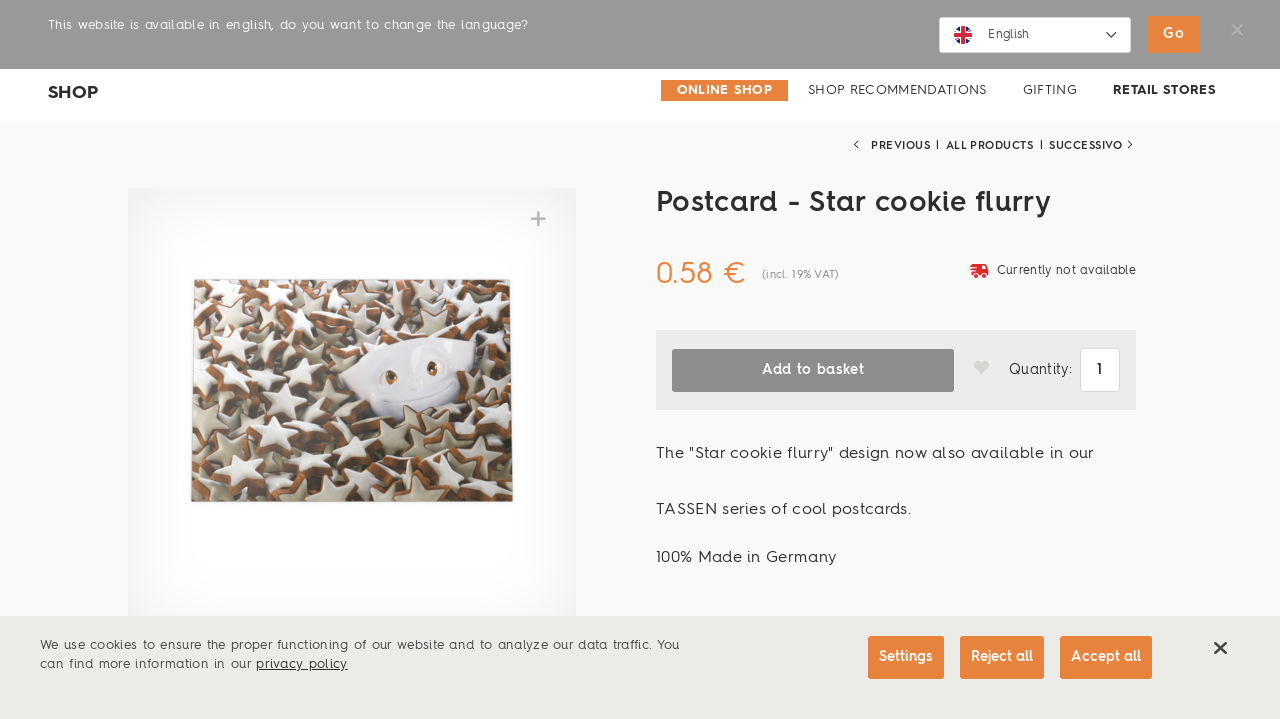

--- FILE ---
content_type: text/html; charset=utf-8
request_url: https://it.58products.com/shop/prd.691.postcard-star-cookie-flurry/
body_size: 21644
content:
<!DOCTYPE html><!--[if IE 8]> <html class="ie8" lang="it"> <![endif]--><!--[if IE 9]> <html class="ie9" lang="it"> <![endif]--><!--[if !IE]><!--> <html lang="it"> <!--<![endif]--><head><title>Postcard - Star cookie flurry - 58Products</title><meta charset="UTF-8"><meta name="apple-mobile-web-app-capable" content="yes"><meta name="version" content="2207"><meta name="last-modified" content="1768483217"><script type="text/javascript">window.versionHref = window.location.href;</script><meta name="viewport" content="height=device-height, width=device-width, initial-scale=1.0, minimum-scale=1.0, target-densitydpi=device-dpi" /><link rel="stylesheet" href="/Ressource/ThirdParty/Slick/slick.css?v=255" type="text/css" /><link rel="stylesheet" href="/Ressource/Css/ss-social/webfonts/ss-social-circle.css?v=255" type="text/css" /><link rel="stylesheet" href="/Ressource/Css/58icons/style.css?v=255" type="text/css" /><link rel="stylesheet" href="/Ressource/Css/ss-gizmo/ss-gizmo.css?v=255" type="text/css" /><link rel="stylesheet" href="/Ressource/Css/ss-social/webfonts/ss-social.css?v=255" type="text/css" /><link rel="stylesheet" href="/Ressource/Css/ss-standard/webfonts/ss-standard.css?v=255" type="text/css" /><link rel="stylesheet" href="/Ressource/Css/ss-pika/ss-pika.css?v=255" type="text/css" /><link href="/Ressource/Css/fontawesome-all.css?v=255" rel="stylesheet" type="text/css" /><link rel="stylesheet" href="/Ressource/Css/FontawesomePro-5-8-2/all.css?v=255" type="text/css" /><link rel="stylesheet" href="/Ressource/ThirdParty/JQueryTipTip/tipTip.css?v=255" type="text/css" media="screen" charset="utf-8" /><link rel="stylesheet" type="text/css" href="/Ressource/ThirdParty/JQuery/Css/jquery-ui-1.10.3.custom.css?v=255" /><link rel="stylesheet" type="text/css" href="/Ressource/ThirdParty/JQuery/Css/jquery-ui-1.10.3.custom.cellms.css?v=255" /><link type="text/css" href="/Ressource/Css/html5boilerplate.css?v=255" media="all" rel="stylesheet" /><link type="text/css" href="/Css/58products/base.css?v=255" media="all" rel="stylesheet" /><script type="text/javascript">function deviceRecognition(){var self = this;this.config = {"currentDevice":"desktop","cssAsyncLoading":true,"cssVersion":255,"cssThemeName":"58products","device":{"desktop":"\/shop\/prd.691.postcard-star-cookie-flurry\/","mobile":"\/shop\/prd.691.postcard-star-cookie-flurry\/"},"fallbackDevice":{"desktop":"desktop","tablet":"mobile","mobile":"mobile"}};

	//Init Function
	this.initDeviceRecognition = function (){
		//Config Objekt (build in Controller)
		self.getDevice();
	}

	this.checkForDiffVersion = function(){
		if(self.device == 'mobile' && self.config.device[self.device] == undefined){
			if(self.config.fallbackDevice[self.device] != undefined) {
				self.device = self.config.fallbackDevice[self.device];
			} else {
				self.device = 'tablet';
			}
		}
		if(self.device == 'tablet' && self.config.device[self.device] == undefined){
			if(self.config.fallbackDevice[self.device] != undefined) {
				self.device = self.config.fallbackDevice[self.device];
			} else {
				self.device = 'desktop';
			}
		}
		
		self.loadDeviceCss();
		self.preventTouchEvent();
	}
	
	// check if the current device supports touchevents and disables
	// ontouchstart event to enable :focus and :active on mobile devices
	this.preventTouchEvent = function()
	{
		if (typeof window.ontouchstart !== 'undefined')
		{
			document.addEventListener('touchstart', function(){}, false); 
		}
	}
	
	this.loadDeviceCss = function()
	{
		var link=document.createElement('link');
		var deviceNameUc = self.device.charAt(0).toUpperCase() + self.device.slice(1);
		link.type="text/css";
		link.href='/Css/'+self.config.cssThemeName+'/only'+deviceNameUc+'.css'+ '?v='+self.config.cssVersion;
		link.rel='stylesheet';
		link.media='all';
		document.getElementsByTagName('head')[0].appendChild(link);
		
		document.getElementsByTagName('html')[0].className += " " + self.device;
	}
	
	//Return the Device of the User
	this.getDevice = function(){
		document.write('<scr' + 'ipt type="text/javascript" src="/Widget/Basic/DeviceSwitcher/View/Js/mdetect.js" onload="mdetectIsLoaded();"></scr' + 'ipt>');mdetectIsLoaded = function(){if(MobileEsp.DetectTierIphone()){self.device = 'mobile';}else if(MobileEsp.DetectTierTablet()){self.device = 'tablet';}else{self.device = 'desktop';}self.checkForDiffVersion();}
	}
		
}

var device = new deviceRecognition();
device.initDeviceRecognition();

</script><script type="application/ld+json">{"@context":"https:\/\/schema.org","@type":"Product","name":"Postcard\u00a0- Star cookie flurry","brand":{"@type":"Brand","name":"MDS - music distribution services GmbH"},"productId":"T_10_03_08","sku":"T_10_03_08","mpn":"T_10_03_08","gtin":"4250255830600","description":"The \"Star cookie flurry\" design now also available in our","offers":{"@type":"Offer","price":"0.58","priceCurrency":"EUR","url":"https:\/\/it.58products.com\/shop\/prd.691.postcard-star-cookie-flurry\/","availability":"https:\/\/schema.org\/BackOrder","priceValidUntil":"2027-01-15"},"image":"https:\/\/it.58products.com\/1ade34cc63f36bd1226e623cdb7b3e69.\/PostCard_0009.png?v=7"}</script><!--[if lt IE 9]>
		<script type="text/javascript" src="/Ressource/ThirdParty/JQuery/Js/jquery-1.10.2.min.js"></script>
<![endif]-->
<!--[if gte IE 9]><!-->
		<script type="text/javascript" src="/Ressource/ThirdParty/JQuery/Js/jquery-2.0.3.min.js"></script>
<!--<![endif]--><link rel="apple-touch-icon" href="/Ressource/Graphic/apple-touch-icon.png" /><link rel="alternate" href="https://www.58products.com/shop/prd.691.postcard-star-cookie-flurry/" hreflang="de" /><link rel="alternate" href="https://en.58products.com/shop/prd.691.postcard-star-cookie-flurry/" hreflang="en" /><link rel="alternate" href="https://fr.58products.com/shop/prd.691.postcard-star-cookie-flurry/" hreflang="fr" /><link rel="alternate" href="https://it.58products.com/shop/prd.691.postcard-star-cookie-flurry/" hreflang="it" /><meta name="pageHri" content="page_shop"  /><meta name="p:domain_verify" content="f89ec9af961244d5ab15d8172fd0e08e"/><meta name="facebook-domain-verification" content="kbomm9lgfsw1uxr5h7ktbegcvz9fts"/><meta name="title" content="Postcard - Star cookie flurry - 58Products"><meta property="og:title" content="Postcard - Star cookie flurry - 58Products"><meta name="description" content="The Star cookie flurry design now also available in our"><meta property="og:type" content="website"><meta property="og:image" content="https://it.58products.com/1ade34cc63f36bd1226e623cdb7b3e69./teaser.jpg"><meta property="og:description" content="The Star cookie flurry design now also available in our"><meta name="keywords" content="Tassen, Ghignante, bianco, Postcards, Christmas, Tazze, marrone"><script type="text/javascript" src="/Ressource/ThirdParty/Slick/slick.min.js?v=205" ></script><script type="text/javascript" src="/Ressource/ThirdParty/JQuery/Js/jquery-migrate-1.2.1.min.js?v=205" ></script><script type="text/javascript" src="/Ressource/ThirdParty/JQuery/Js/jquery.easing.1.3.js?v=205" ></script><script type="text/javascript" src="/Ressource/ThirdParty/JQuery/Js/jquery.easing.compatibility.js?v=205" ></script><script type="text/javascript" src="/Ressource/ThirdParty/JQuery/Js/jquery.event.move.js?v=205" ></script><script type="text/javascript" src="/Ressource/ThirdParty/JQuery/Js/jquery.event.swipe.js?v=205" ></script><script type="text/javascript" src="/Ressource/ThirdParty/JQuery/Js/jquery.cookie.js?v=205" ></script><script type="text/javascript" src="/Ressource/ThirdParty/JQuery/Js/jquery.storageapi.min.js?v=205" ></script><script type="text/javascript" src="/Ressource/Js/validRendertime.js?v=205" ></script><script type="text/javascript" src="/Ressource/Js/touchscreen.js?v=205" ></script><link rel="apple-touch-icon" href="/Ressource/Graphic/Fav/apple-touch-icon.png" sizes="180x180" /><link rel="icon shortcut" href="/Ressource/Graphic/Fav/favicon-16x16.png" sizes="16x16" /><link rel="icon shortcut" href="/Ressource/Graphic/Fav/favicon-32x32.png" sizes="32x32" /><link rel="manifest" href="/Ressource/Graphic/Fav/site.webmanifest" /><link rel="mask-icon" href="/Ressource/Graphic/Fav/safari-pinned-tab.svg" /><link rel="msapplication-config" href="/Ressource/Graphic/Fav/browserconfig.xml" /><link rel="canonical" href="https://it.58products.com/shop/prd.691.postcard-star-cookie-flurry/"></head><body>



<div class="pageWrapper noTheme"> <div class="Page " data-role="page" data-page-hri="page_shop" ><div class="BasicLanguageBox Widget interferer "  ></div><div class="header"><div class="contentWrapper"><div class="lineWrapper mainNav"><div class="columnWrapper logoWrapper"><a class="logo" href="/"></a></div><div class="columnWrapper nav"><div class="navWrapper"><div class="columnWrapper links"><div class="ListLinkList Widget  "  ><ul class="link" data-depth="0"><li class="noChildren " data-depth="0"><a class="SetLink   " href="/labels/"  data-page-id="131" >Labels</a></li><li class="noChildren " data-depth="0"><a class="SetLink  selected " href="/shop/"  data-page-id="32" >Shop</a></li><li class="noChildren " data-depth="0"><a class="SetLink   " href="/movies/"  data-page-id="133" >Movies</a></li><li class="noChildren " data-depth="0"><a class="SetLink   " href="/story/"  data-page-id="40" >News</a></li></ul></div></div></div><div class="languageAction"><span class="icon fal fa-globe"></span></div><div class="searchAction"><span class="icon open far fa-search"></span></div><div class="basket"><span class="icon far fa-shopping-bag"></span></div><div class="mobileMenuIcon ssFix"><div class="iconWrapper"><span class="menuIcon far fa-bars"></span><span class="closeIcon far fa-times"></span></div></div></div><div class="languageMenu dropdownMenu"><div class="languages"><div class="title">Language</div><div class="BasicLanguageBox Widget  " ><a href="https://www.58products.com/shop/prd.691.postcard-star-cookie-flurry/" data-lang=de >Deutsch</a><a href="https://en.58products.com/shop/prd.691.postcard-star-cookie-flurry/" data-lang=en >English</a></div></div><div class="websites"><div class="title">Websites</div><div class="ListImageGallery Widget headerWebsiteLinks "  ><div class="listWrapper"><div class="gallery" id="gallery459666"><div class="SetImage Widget headerWebsiteLinks"  ><a class="" href="https://www.58products.com" target="_blank"><div class="BasicGraphic Widget  graphic" ><img src="/6ccdaa0fe0d6f9a8237867c6b43275d7.headerWebsiteLinks/eu.png?v=2"  alt="" title="Global Website"  /></div><div class="BasicText Widget  title"  >Global Website</div></a></div><div class="SetImage Widget headerWebsiteLinks"  ><a class="" href="https://www.58products.us" target="_blank"><div class="BasicGraphic Widget  graphic" ><img src="/97271fe1d866fb1676a7c63ac25a4c3a.headerWebsiteLinks/us.png?v=2"  alt="" title="United States"  /></div><div class="BasicText Widget  title"  >United States</div></a></div></div></div></div></div></div><div class="searchWrapper header">

<div class="searchWidget BasicForm  redirect"  ><form name="formSearch" method="POST"><div class="inputWrapper searchInputWrapper"><input autoComplete="off" type="text" id="inputSearch" name="inputSearch" value="" placeholder="Search on en.58products.com" /><span class="icon far fa-search"></span></div><span class="icon clear close far fa-times"></span><div class="suggest wrapper hidden"><a data-index-name="product" data-search-uri="search" href=""><div class="search"></div><div class="filter">SHOP Products</div></a><a data-index-name="news" data-search-uri="search" href=""><div class="search"></div><div class="filter">NEWS Stories</div></a><a data-index-name="film" data-search-uri="search" href=""><div class="search"></div><div class="filter">NEWS Film</div></a><a data-index-name="social" data-search-uri="search" href=""><div class="search"></div><div class="filter">NEWS Socials</div></a><a data-index-name="page" data-search-uri="search" href=""><div class="search"></div><div class="filter">other</div></a><a data-index-name="" data-search-uri="search" href=""><div class="search"></div><div class="filter">ALL</div></a></div></form></div></div><div class="shoppingMenu dropdownMenu"><div class="CustomShopBasketMini Widget empty " ><a class="defaultButton checkoutButtonClick " data-short-class-name="custom_shop_basket" data-spacer-content-loader="overlay" data-scroll-offset="0">Vai alla cassa</a><a class="basket" data-short-class-name="custom_shop_basket" data-spacer-content-loader="overlay" data-scroll-offset="0"><span class="miniIcon"><span class="icon far fa-shopping-bag"></span></span><span class="textWrapper"><span class="text">carrello</span><span class="miniIconInfo"><span class="info count">0</span></span></span></a></div><div class="CustomShopBasket Widget MiniWishList empty " ><a data-short-class-name="custom_shop_basket" data-spacer-content-loader="overlay" data-view="wishListOverview" data-scroll-offset="0"><span class="miniIcon"><span class="icon fa-heart far"></span></span><span class="text">Lista dei desideri</span><span class="miniIconInfo"><span class="info count">0</span></span></a></div><div class="CustomUserLogin Widget userLoginState stateLogin" ><a data-spacer-content-loader="overlay" data-short-class-name="custom_userLogin" data-scroll-offset="0" class="login"><span class="text">Login</span><span class="icon fa-user far"></span></a></div></div></div></div><div class="menuMobile"><div class="searchWrapper">

<div class="searchWidget BasicForm  redirect"  ><form name="formSearch" method="POST"><div class="inputWrapper searchInputWrapper"><input autoComplete="off" type="text" id="inputSearch" name="inputSearch" value="" placeholder="Search on en.58products.com" /><span class="icon far fa-search"></span></div><span class="icon clear close far fa-times"></span><div class="suggest wrapper hidden"><a data-index-name="product" data-search-uri="search" href=""><div class="search"></div><div class="filter">SHOP Products</div></a><a data-index-name="news" data-search-uri="search" href=""><div class="search"></div><div class="filter">NEWS Stories</div></a><a data-index-name="film" data-search-uri="search" href=""><div class="search"></div><div class="filter">NEWS Film</div></a><a data-index-name="social" data-search-uri="search" href=""><div class="search"></div><div class="filter">NEWS Socials</div></a><a data-index-name="page" data-search-uri="search" href=""><div class="search"></div><div class="filter">other</div></a><a data-index-name="" data-search-uri="search" href=""><div class="search"></div><div class="filter">ALL</div></a></div></form></div></div><div class="contentMobileWrapper"><div class="ListLinkList Widget  "  ><ul class="link" data-depth="0"><li class="hasChildren " data-depth="0"><a class="SetLink  selected " href="/shop/"  data-page-id="32" >Shop</a><ul class="children" data-depth="1"><li class="noChildren " data-depth="1"><a class="SetLink  selected " href="/shop/"  data-page-id="32" >Online Shop</a></li><li class="noChildren " data-depth="1"><a class="SetLink   " href="/shop/highlights/"  data-page-id="106" >Shop Recommendations</a></li><li class="noChildren " data-depth="1"><a class="SetLink   " href="/shop/verschenken/"  data-page-id="132" >Gifting</a></li><li class="noChildren " data-depth="1"><a class="SetLink   " href="/shop/storefinder/"  data-page-id="130" >Retail Stores</a></li></ul><li class="noChildren " data-depth="0"><a class="SetLink   " href="/labels/"  data-page-id="131" >Labels</a></li><li class="noChildren " data-depth="0"><a class="SetLink   " href="/movies/"  data-page-id="133" >Movies</a></li><li class="noChildren " data-depth="0"><a class="SetLink   " href="/story/"  data-page-id="40" >News</a></li></ul></div></div><div class="wrapper languageMenu"><div class="languages"><div class="title">Language</div><div class="BasicLanguageBox Widget  " ><a href="https://www.58products.com/shop/prd.691.postcard-star-cookie-flurry/" data-lang=de >Deutsch</a><a href="https://en.58products.com/shop/prd.691.postcard-star-cookie-flurry/" data-lang=en >English</a></div></div><div class="websites"><div class="title">Websites</div><div class="ListImageGallery Widget headerWebsiteLinks "  ><div class="listWrapper"><div class="gallery" id="gallery459666"><div class="SetImage Widget headerWebsiteLinks"  ><a class="" href="https://www.58products.com" target="_blank"><div class="BasicGraphic Widget  graphic" ><img src="/6ccdaa0fe0d6f9a8237867c6b43275d7.headerWebsiteLinks/eu.png?v=2"  alt="" title="Global Website"  /></div><div class="BasicText Widget  title"  >Global Website</div></a></div><div class="SetImage Widget headerWebsiteLinks"  ><a class="" href="https://www.58products.us" target="_blank"><div class="BasicGraphic Widget  graphic" ><img src="/97271fe1d866fb1676a7c63ac25a4c3a.headerWebsiteLinks/us.png?v=2"  alt="" title="United States"  /></div><div class="BasicText Widget  title"  >United States</div></a></div></div></div></div></div></div><div class="login"><div class="CustomUserLogin Widget userLoginState stateLogin" ><a data-spacer-content-loader="overlay" data-short-class-name="custom_userLogin" data-scroll-offset="0" class="login"><span class="text">Login</span><span class="icon fa-user far"></span></a></div></div></div></div><div class="CustomFlyout panel Widget "  ><div class="Widget BasicSpacerContentLoader  flyout" id="flyout"><div class="waitBox"></div><div class="wrapper"><div class="closeButton  far fa-times"></div><div class="wrapperContentLoader"></div></div></div></div><div class="pageActionBar"><a class="pageAction ssFix goUp"><span class="goUp ss-standard ss-navigateup"></span></a></div>

<div data-role="content" class="content" role="main" >
<div class="Widget CustomArticle maintenance maintenanceLoader noMessages   "style="background-color:#650202;color: #ffffff;" ></div><div class="BasicSnippet subnav   " data-widget-id="367909"  data-crawler-ignore="true"><div class="wrapper pageElt"><div class="left"><h4><div class="BasicText Widget "  >Shop</div></h4></div><div class="right"><div class="ListLinkList Widget  linkStyle"  ><ul class="link" data-depth="0"><li class="noChildren " data-depth="0"><a class="SetLink  selected " href="/shop/"  data-page-id="32" >Online Shop</a></li><li class="noChildren " data-depth="0"><a class="SetLink   " href="/shop/highlights/"  data-page-id="106" >Shop Recommendations</a></li><li class="noChildren " data-depth="0"><a class="SetLink   " href="/shop/verschenken/"  data-page-id="132" >Gifting</a></li><li class="noChildren " data-depth="0"><a class="SetLink   " href="/shop/storefinder/"  data-page-id="130" >Retail Stores</a></li></ul></div><div class="icon chevron far"></div></div><div class="ListLinkList Widget  linkStyle mobile"  ><ul class="link" data-depth="0"><li class="noChildren " data-depth="0"><a class="SetLink  selected " href="/shop/"  data-page-id="32" >Online Shop</a></li><li class="noChildren " data-depth="0"><a class="SetLink   " href="/shop/highlights/"  data-page-id="106" >Shop Recommendations</a></li><li class="noChildren " data-depth="0"><a class="SetLink   " href="/shop/verschenken/"  data-page-id="132" >Gifting</a></li><li class="noChildren " data-depth="0"><a class="SetLink   " href="/shop/storefinder/"  data-page-id="130" >Retail Stores</a></li></ul></div></div></div><div class="CustomProduct Widget Single  not_available" data-product-id="691"  ><div class="contentWrapper pageElt"><div class="SetArticle Widget Product" ><div class="SingleProductSubnavigation" data-crawler-ignore="true"><div class="SingleProductSubnavigation"><a href="/shop/" class="overviewLink defaultButton">Overview</a><div class="paginationWrapper"><a data-previous-detail="previous-detail" class="previous ssFix noLinkDecoration" href="/shop/prd.583.TazzadacaffeGhignantebianco200ml/"><span class="navIcon ss-gizmo ss-navigateleft"></span><span class="navText">Previous</span></a><span class="dot">|</span><a class="goToOverview ssFix" href="/shop/"><span class="navText">All products</span><span class="navIcon ss-standard ss-thumbnails"></span></a><span class="dot">|</span><a data-next-detail="next-detail" class="next ssFix noLinkDecoration" href="/shop/prd.768.CiotolaImbronciatainternosabbia500ml/"><span class="navText">Successivo</span><span class="navIcon ss-gizmo ss-navigateright"></span></a></div></div></div><div class="pinWrapper"><div class="firstColumn column"><div class="ListImageGallery Widget extendedSlideshow " id="extendedSlideshow114005" data-gallery-id="extendedSlideshow114005" ><div class="stage translateCss"><div class="SetImage Widget active"  data-slide-index="0"><div class="BasicGraphic Widget  graphic" ><img src="/49ff3f57f1dae6889b84f2c494335dee.productDetail/PostCard_0009_productDetail.png?v=5"  alt="" title=""  /></div><div title="zoom" class="far fa-plus zoomIcon noLinkDecoration"></div></div><div class="SetImage Widget "  data-slide-index="1"><div class="BasicGraphic Widget  graphic" ><img src="/7997af6560a60c084200d45994eabfc4.productDetail/2020_GK_Weihnachtstassen_Backside_productDetail.png?v=2"  alt="" title=""  /></div><div title="zoom" class="far fa-plus zoomIcon noLinkDecoration"></div></div></div><div class="navigation"><div class="navigationTranslateWrapper"><ul><li class="navigationItems" data-slide-index="0"><div class="SetImage Widget "  ><div class="BasicGraphic Widget  graphic" ><img src="/49ff3f57f1dae6889b84f2c494335dee.productDetailNavigation/PostCard_0009_productDetailNavigation.png?v=5"  alt="" title=""  /></div><div class="BasicText Widget  description"  ></div></div></li><li class="navigationItems" data-slide-index="1"><div class="SetImage Widget "  ><div class="BasicGraphic Widget  graphic" ><img src="/7997af6560a60c084200d45994eabfc4.productDetailNavigation/2020_GK_Weihnachtstassen_Backside_productDetailNavigation.png?v=2"  alt="" title=""  /></div><div class="BasicText Widget  description"  ></div></div></li></ul></div><div class="previousImage fa-angle-left far" data-change-slide="previousSlide" title="vorheriges Bild"></div><div class="nextImage far fa-angle-right" data-change-slide="nextSlide" title="nächstes Bild"></div></div><div class='ListImageGallery lightbox' id="lightbox114005"><div class="stage"><div class="SetImage Widget active"><table><tr><td><div class="BasicGraphic Widget  graphic" ><img src="/49ff3f57f1dae6889b84f2c494335dee.lightbox/PostCard_0009.png?v=5"  alt="" title=""  /></div></td></tr></table></div><div class="SetImage Widget "><table><tr><td><div class="BasicGraphic Widget  graphic" ><img src="/7997af6560a60c084200d45994eabfc4.lightbox/2020_GK_Weihnachtstassen_Backside.png?v=2"  alt="" title=""  /></div></td></tr></table></div></div><div class="previousImage" data-change-slide="previousSlide" title="vorheriges Bild"><span class="icon-left"></span></div><div class="nextImage" data-change-slide="nextSlide" title="nächstes Bild"><span class="icon-right"></span></div><div class='top'><div class='pagination'></div><div class='close' data-close-pp='true'><span class='ss-gizmo ss-delete'></span></div></div><div class="lightboxNavigation"><div class="navigationTranslateWrapper"><ul><li class="navigationItems ss-record ss-standard" data-slide-index="0"></li><li class="navigationItems ss-record ss-standard" data-slide-index="1"></li></ul></div></div></div></div><div class="CustomSocialMedia Widget social ssFix desktop"><div class="title">Share</div><ul><li><a href="#" data-service="facebook" data-prefix="https://www.facebook.com/sharer/sharer.php?u=###url###" data-url=""><span class="caption"></span></a></li><li><a href="#" data-service="pinterest" data-prefix="http://pinterest.com/pin/create/button/?url=###url###" data-url=""><span class="caption"></span></a></li></ul></div></div><div class="secondColumn column"><h3>Postcard - Star cookie flurry</h3><div class="priceWrapper"><div class="CustomPrice Widget" data-product-id="691"><table><tr class="priceRow"><td><div class="BasicText Widget">0.58 €</div></td><td class="tax">(incl. 19% VAT)</td></tr></table></div><div class="availabilityWrapper" data-product-id="691"><span class="ss-icon cStateRed" data-availability-class="cStateRed">deliveryvan</span><span class="availability">Currently not available</span></div></div><div class="CustomShopBasket Widget AddTo AddToDetail "  data-product-id="691"><div class="wrapper"><div class="actionWrapper findStoreWrapper"><a class="defaultButton findStore" href="/storefinder/#Map">Find a store</a></div><div class="actionWrapper addToBasketWrapper"><a class="defaultButton add_to_basket inactive" href="#">Add to basket</a></div><!--<a class="defaultButton js_add_to_basket checkout inactive" href="/checkout/">Checkout</a>--><div class="actionWrapper"><a class="actionButton add_to_wishlist"><span class="icon fas fa-heart"></span></a></div><div class="actionWrapper"><div class="amount"><span class="caption">Quantity:</span><input name="amount" type="text" pattern="[0-9]*" value="1"/></div></div></div></div><div class="BasicText Widget  subtitle"  >The "Star cookie flurry" design now also available in our</div><div class="BasicText Widget  content"  >TASSEN series of cool postcards.</p><p>
</p><p><br class="aloha-end-br"></p><p>

</p><p>
100% Made in Germany</div><div class="productDimensions"></div><table class="productAttributeTable"><tr class="attribute" id="attribute_5"><td class="name">SKU</td><td class="value">T_10_03_08</td></tr><tr class="attribute" id="attribute_12"><td class="name">Weight</td><td class="value">5 g</td></tr></table><div class="CustomSocialMedia Widget social ssFix mobile"><div class="title">Share</div><ul><li><a href="#" data-service="facebook" data-prefix="https://www.facebook.com/sharer/sharer.php?u=###url###" data-url=""><span class="caption"></span></a></li><li><a href="#" data-service="pinterest" data-prefix="http://pinterest.com/pin/create/button/?url=###url###" data-url=""><span class="caption"></span></a></li></ul></div></div></div></div><div class="teaserListSelectionWrapper"><div class="teaserListSelection"><div data-id="#TeaserlistFaces" class="selected">Other faces</div><div data-id="#TeaserlistCorresponding" >Corresponding products</div></div></div><div class="CustomProduct Teaserlist Faces" id="TeaserlistFaces"><div class="CustomProduct Widget Teaserlist teaserList scrollable" data-uuid="318e4058a054d208f1ca68687c2e5ebf"  ><div class="listWrapper"><div data-item-id="934" class="SingleTeaserOuterWrapper column4"><a href="/shop/prd.934.postcard-danke/" class="noLinkDecoration CustomProduct Widget SingleTeaser " ><div class="teaserWrapper"><div class="graphic"><div class="graphicWrapper"><div class="BasicGraphic"><img src="/f7fbc735077b5aa7b954ba94acebdeb5.product_teaser/T100329_Danke_product_teaser.png?v=6" alt="Postcard - Danke" title="Postcard - Danke" /></div></div></div><div class="text"><h4 class="BasicText">Postcard - Danke</h4><div class="availability" data-product-id="934"><span data-tooltip="true" title="Available" class="ss-icon cStateGreen" data-availability-class="cStateGreen">deliveryvan</span></div><div class="CustomPrice Widget" data-product-id="934"><table><tr class="priceRow"><td><div class="BasicText Widget">0.58 €</div></td><td class="tax">(incl. 19% VAT)</td></tr></table></div></div><div class="CustomShopBasket AddTo" data-product-id="934"><span class="icon basket add_to_basket"><span class="icon far fa-shopping-bag"></span></span></div><img class="newProductIcon" src="/Ressource/Graphic/newProduct.png"><img class="tagLadengeschaeftIcon" src="/Ressource/Graphic/Ladengeschaeft_en.png"></div></a></div><div data-item-id="1058" class="SingleTeaserOuterWrapper column4"><a href="/shop/prd.1058.postcard-id-love-to-be-home/" class="noLinkDecoration CustomProduct Widget SingleTeaser " ><div class="teaserWrapper"><div class="graphic"><div class="graphicWrapper"><div class="BasicGraphic"><img src="/dd48be7b7e95cfc026b0d52daa1c7928.product_teaser/T100309_Ich_will_heim_product_teaser.png?v=4" alt="Postcard - I'd love to be home" title="Postcard - I'd love to be home" /></div></div></div><div class="text"><h4 class="BasicText">Postcard - I'd love to be home</h4><div class="availability" data-product-id="1058"><span data-tooltip="true" title="Currently not available" class="ss-icon cStateRed" data-availability-class="cStateRed">deliveryvan</span></div><div class="CustomPrice Widget" data-product-id="1058"><table><tr class="priceRow"><td><div class="BasicText Widget">0.58 €</div></td><td class="tax">(incl. 19% VAT)</td></tr></table></div></div><div class="CustomShopBasket AddTo" data-product-id="1058"><span class="icon basket add_to_basket"><span class="icon far fa-shopping-bag"></span></span></div><img class="newProductIcon" src="/Ressource/Graphic/newProduct.png"><img class="tagLadengeschaeftIcon" src="/Ressource/Graphic/Ladengeschaeft_en.png"></div></a></div><div data-item-id="696" class="SingleTeaserOuterWrapper column4"><a href="/shop/prd.696.postcard-i-have-a-crush-on-you/" class="noLinkDecoration CustomProduct Widget SingleTeaser " ><div class="teaserWrapper"><div class="graphic"><div class="graphicWrapper"><div class="BasicGraphic"><img src="/29906d8ca7b7fa581cdc9e245894a755.product_teaser/PostCard_0011_product_teaser.png?v=7" alt="Postcard - I have a crush on you" title="Postcard - I have a crush on you" /></div></div></div><div class="text"><h4 class="BasicText">Postcard - I have a crush on you</h4><div class="availability" data-product-id="696"><span data-tooltip="true" title="Available" class="ss-icon cStateGreen" data-availability-class="cStateGreen">deliveryvan</span></div><div class="CustomPrice Widget" data-product-id="696"><table><tr class="priceRow"><td><div class="BasicText Widget">0.58 €</div></td><td class="tax">(incl. 19% VAT)</td></tr></table></div></div><div class="CustomShopBasket AddTo" data-product-id="696"><span class="icon basket add_to_basket"><span class="icon far fa-shopping-bag"></span></span></div><img class="newProductIcon" src="/Ressource/Graphic/newProduct.png"><img class="tagLadengeschaeftIcon" src="/Ressource/Graphic/Ladengeschaeft_en.png"></div></a></div><div data-item-id="1560" class="SingleTeaserOuterWrapper column4"><a href="/shop/prd.1560.postcard-i-have-a-crush-on-you/" class="noLinkDecoration CustomProduct Widget SingleTeaser " ><div class="teaserWrapper"><div class="graphic"><div class="graphicWrapper"><div class="BasicGraphic"><img src="/374c4216732f36d7655f6623eded3057.product_teaser/PostCard_0011_product_teaser.png?v=9" alt="Postcard - I have a crush on you" title="Postcard - I have a crush on you" /></div></div></div><div class="text"><h4 class="BasicText">Postcard - I have a crush on you</h4><div class="availability" data-product-id="1560"><span data-tooltip="true" title="Available" class="ss-icon cStateGreen" data-availability-class="cStateGreen">deliveryvan</span></div><div class="CustomPrice Widget" data-product-id="1560"><table><tr class="priceRow"><td><div class="BasicText Widget">0.00 €</div></td><td class="tax">(incl. 19% VAT)</td></tr></table></div></div><div class="CustomShopBasket AddTo" data-product-id="1560"><span class="icon basket add_to_basket"><span class="icon far fa-shopping-bag"></span></span></div><img class="newProductIcon" src="/Ressource/Graphic/newProduct.png"><img class="tagLadengeschaeftIcon" src="/Ressource/Graphic/Ladengeschaeft_en.png"></div></a></div></div><div class="linkLine"><a href="/shop/" class="teaserListMoreLink">Mostra tutto</a></div></div></div><div class="CustomProduct Teaserlist Corresponding hidden" id="TeaserlistCorresponding"><div class="CustomProduct Widget Teaserlist teaserList scrollable" data-uuid="81c1a88e437cbc3bcbf06b2cd273039c"  ><div class="listWrapper"><div data-item-id="806" class="SingleTeaserOuterWrapper column4"><a href="/shop/prd.806.worldcup-postcard-schland/" class="noLinkDecoration CustomProduct Widget SingleTeaser " ><div class="teaserWrapper"><div class="graphic"><div class="graphicWrapper"><div class="BasicGraphic"><img src="/8f6c6b73e27b364c659010f4740732cd.product_teaser/PostCards_Schland_product_teaser.png?v=7" alt="WorldCup Postcard - Schland" title="WorldCup Postcard - Schland" /></div></div></div><div class="text"><h4 class="BasicText">WorldCup Postcard - Schland</h4><div class="availability" data-product-id="806"><span data-tooltip="true" title="Available" class="ss-icon cStateGreen" data-availability-class="cStateGreen">deliveryvan</span></div><div class="CustomPrice Widget" data-product-id="806"><table><tr class="priceRow"><td><div class="BasicText Widget">0.58 €</div></td><td class="tax">(incl. 19% VAT)</td></tr></table></div></div><div class="CustomShopBasket AddTo" data-product-id="806"><span class="icon basket add_to_basket"><span class="icon far fa-shopping-bag"></span></span></div><img class="newProductIcon" src="/Ressource/Graphic/newProduct.png"><img class="tagLadengeschaeftIcon" src="/Ressource/Graphic/Ladengeschaeft_en.png"></div></a></div><div data-item-id="694" class="SingleTeaserOuterWrapper column4"><a href="/shop/prd.694.postcard-dont-like-your-gift/" class="noLinkDecoration CustomProduct Widget SingleTeaser " ><div class="teaserWrapper"><div class="graphic"><div class="graphicWrapper"><div class="BasicGraphic"><img src="/520bdb2f664a295d13d29d94a0a1b920.product_teaser/PostCard_0005_product_teaser.png?v=7" alt="Postcard - Don't like your gift?" title="Postcard - Don't like your gift?" /></div></div></div><div class="text"><h4 class="BasicText">Postcard - Don't like your gift?</h4><div class="availability" data-product-id="694"><span data-tooltip="true" title="Available" class="ss-icon cStateGreen" data-availability-class="cStateGreen">deliveryvan</span></div><div class="CustomPrice Widget" data-product-id="694"><table><tr class="priceRow"><td><div class="BasicText Widget">0.58 €</div></td><td class="tax">(incl. 19% VAT)</td></tr></table></div></div><div class="CustomShopBasket AddTo" data-product-id="694"><span class="icon basket add_to_basket"><span class="icon far fa-shopping-bag"></span></span></div><img class="newProductIcon" src="/Ressource/Graphic/newProduct.png"><img class="tagLadengeschaeftIcon" src="/Ressource/Graphic/Ladengeschaeft_en.png"></div></a></div><div data-item-id="692" class="SingleTeaserOuterWrapper column4"><a href="/shop/prd.692.postcard-eggy-night/" class="noLinkDecoration CustomProduct Widget SingleTeaser " ><div class="teaserWrapper"><div class="graphic"><div class="graphicWrapper"><div class="BasicGraphic"><img src="/b2fff8c03346378cb0b68d40ea00c5e3.product_teaser/PostCard_0001_product_teaser.png?v=7" alt="Postcard - Eggy night" title="Postcard - Eggy night" /></div></div></div><div class="text"><h4 class="BasicText">Postcard - Eggy night</h4><div class="availability" data-product-id="692"><span data-tooltip="true" title="Available" class="ss-icon cStateGreen" data-availability-class="cStateGreen">deliveryvan</span></div><div class="CustomPrice Widget" data-product-id="692"><table><tr class="priceRow"><td><div class="BasicText Widget">0.58 €</div></td><td class="tax">(incl. 19% VAT)</td></tr></table></div></div><div class="CustomShopBasket AddTo" data-product-id="692"><span class="icon basket add_to_basket"><span class="icon far fa-shopping-bag"></span></span></div><img class="newProductIcon" src="/Ressource/Graphic/newProduct.png"><img class="tagLadengeschaeftIcon" src="/Ressource/Graphic/Ladengeschaeft_en.png"></div></a></div><div data-item-id="695" class="SingleTeaserOuterWrapper column4"><a href="/shop/prd.695.postcard-overdozed/" class="noLinkDecoration CustomProduct Widget SingleTeaser " ><div class="teaserWrapper"><div class="graphic"><div class="graphicWrapper"><div class="BasicGraphic"><img src="/d723ebb078639f7ed01e908e9200d2ea.product_teaser/PostCard_0007_product_teaser.png?v=7" alt="Postcard - Overdozed" title="Postcard - Overdozed" /></div></div></div><div class="text"><h4 class="BasicText">Postcard - Overdozed</h4><div class="availability" data-product-id="695"><span data-tooltip="true" title="Currently not available" class="ss-icon cStateRed" data-availability-class="cStateRed">deliveryvan</span></div><div class="CustomPrice Widget" data-product-id="695"><table><tr class="priceRow"><td><div class="BasicText Widget">0.58 €</div></td><td class="tax">(incl. 19% VAT)</td></tr></table></div></div><div class="CustomShopBasket AddTo" data-product-id="695"><span class="icon basket add_to_basket"><span class="icon far fa-shopping-bag"></span></span></div><img class="newProductIcon" src="/Ressource/Graphic/newProduct.png"><img class="tagLadengeschaeftIcon" src="/Ressource/Graphic/Ladengeschaeft_en.png"></div></a></div></div><div class="linkLine"><a href="/shop/#t.47.bianco" class="teaserListMoreLink">Mostra tutto</a></div></div></div></div><div class="CustomNews Widget Teaserlist teaserList " data-uuid="c50bd8d8b9e0cb6a9feca7cc5cbff8ea"  ><div class="loading"></div></div><div class="CustomProduct Teaserlist Recent"><div class="loading"></div></div></div></div><div class="footer"><div class="wrapper pageElt"><div class="breadCrumb">
<div class="CustomNavigationPath">
																	<a href="/">
							Home
							</a>
						<span class="separator">›</span>														<a href="/shop/">
							Shop
							</a>
						<span class="separator">›</span>														<a href="/shop/prd.691.postcard-star-cookie-flurry/">
							Postcard - Star cookie flurry
							</a>
									</div></div><div class="goUpButton"><div class="fixedGoUp ssFix"><span class="goUp fa fa-chevron-up"></span></div></div></div><div class="sitemap"><div class="wrapper pageElt"><div class="first Line"><div class="logoFooter"></div><div class="newsletter"><span class="title">Iscrizione alla newsletter </span><div class="subscription_step1_footerForm ProjectForm BasicForm Widget "   ><div class="wrapperForm"><form data-form-element-id="119" 					name="subscription_step1_footer" method="POST"><div class="wrapper text email large "> 	<label for="subscription_step1_footer_258">La tua e-mail<span>*</span></label><input id="subscription_step1_footer_258" 					name="email" 					value="" 					data-form-element-id="258" 					class="required" 					type="email" 					title="La tua e-mail" 					autocomplete="on"><div class="validationMessage"></div></div><div class="wrapper submit confirm "><button type="submit" name="confirm">Avanti</button></div> 
<div class="wrapper large chegroup privacy  ">
	 

	<span  data-type="chegroup" data-form-element-id="407"></span><div class="wrapper large checkbox agreement privacy   required"><input id="subscription_step1_footer_408" class="required" data-form-element-id="408" 				 	type="checkbox" 				 	name="agreement" 				 	value="32" 					autocomplete="off" 					data-required-customer-groups="[2]" 					><label for="subscription_step1_footer_408">Concedo l'autorizzazione, che può essere revocata da me in qualsiasi momento, affinché FIFTYEIGHT 3D GmbH memorizzi ed elabori il mio indirizzo e-mail allo scopo di inviare pubblicità di prodotti sotto forma di newsletter elettronica.<span class="captionMandatory">*</span></label><div class="validationMessage"></div></div><div class="validationMessage"></div>
	</div>
<div class="wrapper"><input value=""                data-form-element-id=""                class="required fihp"                placeholder="E-Mail"                title="E-Mail"><div class="validationMessage"></div></div><div class="wrapper mandatory_field_desciption"><span class="description">* Campo obbligatorio</span></div></form><div class="formSubmitMessage"><div id="submitMessage_119" class="submitMessage "><div class="submitText">We have sent you an e-mail. It contains a link through which you may complete your un/subscription. This intermediate step serves to ensure the security of your data.</div></div></div></div></div></div></div><div class="second Line"><div class="languageBox"><span class="title">Scegli la tua lingua:</span><div class="BasicLanguageBox Widget  short" ><a href="https://www.58products.com/shop/prd.691.postcard-star-cookie-flurry/" data-lang=de >DE</a><a href="https://en.58products.com/shop/prd.691.postcard-star-cookie-flurry/" data-lang=en >EN</a></div></div><div class="internationalLandingPages"><div class="ListImageGallery Widget footerImage "  ><div class="title"><div class="BasicText Widget "  >Visita il nostro sito internazionale:</div></div><div class="listWrapper"><div class="gallery" id="gallery367534"><div class="SetImage Widget footerImage"  ><a class="" href="https://www.58products.us/" target="_blank"><div class="BasicGraphic Widget  graphic" ><img src="/3af70738c67da0587174250e51fcf2ce.footerImage/us_admin_thumbnail_footerImage.png?v=3"  alt="" title=""  /></div></a></div></div></div></div></div><div class="linkButtons"><div class="ListLinkList Widget  buttonList"  ><ul class="link" data-depth="0"><li class="noChildren " data-depth="0"><a class="SetLink   " href="/shop/"  data-page-id="32" >Negozio</a></li><li class="noChildren " data-depth="0"><a class="SetLink   " href="#login"  data-page-id="2" >Login</a></li><li class="noChildren " data-depth="0"><a class="SetLink   " href="/shop_b2b/"  data-page-id="52" >Negozio B2B</a></li></ul></div></div></div><div class="third Line"><div class="navigation"><div class="ListLinkList Widget  "  ><div class="BasicText Widget  title"  ><p><sub>@ 2023 Fiftyeight Products</sub></p></div><ul class="link" data-depth="0"><li class="noChildren " data-depth="0"><a class="SetLink   " href="/contact/"  data-page-id="29" >Chi siamo</a></li><li class="noChildren " data-depth="0"><a class="SetLink   " href="/impressum/"  data-page-id="27" >Impressum</a></li><li class="noChildren " data-depth="0"><a class="SetLink   " href="/terms_of_use/"  data-page-id="28" >Condizioni d'uso</a></li><li class="noChildren " data-depth="0"><a class="SetLink   " href="/terms_and_conditions_b2b/"  data-page-id="95" >terms_and_conditions_b2b</a></li><li class="noChildren " data-depth="0"><a class="SetLink   " href="/privacy_policy/"  data-page-id="65" >Informativa sulla privacy</a></li><li class="noChildren " data-depth="0"><a class="SetLink   " href="/barrierefreiheit/"  data-page-id="204" >Barrierefreiheit</a></li></ul></div></div><div class="socialMedia"><div class="ListLinkList Widget  "  ><div class="BasicText Widget  title"  ><p>Seguici!<br></p></div><ul class="link" data-depth="0"><li class="noChildren " data-depth="0"><a class="SetLink   " href="https://www.facebook.com/58products/" target="_blank" data-page-id="" >Facebook</a></li><li class="noChildren " data-depth="0"><a class="SetLink   " href="https://www.instagram.com/fiftyeightproducts/" target="_blank" data-page-id="" >Instagram</a></li><li class="noChildren " data-depth="0"><a class="SetLink   " href="https://www.pinterest.de/Tassenby58/" target="_blank" data-page-id="" >Pinterest</a></li><li class="noChildren " data-depth="0"><a class="SetLink   " href="https://giphy.com/58products" target="_blank" data-page-id="" >Giphy</a></li></ul></div></div></div></div></div><div class="sitemap logo"><div class="wrapper pageElt"><div class="cellmsLogo"><a href="https://www.cellms.de" class="logoLink" target="_blank"><img src="/Ressource/Graphic/powered_by_cellms.svg" alt=""><div class="poweredByCellmsCaption">CELLMS REDAKTIONSSYSTEME – ONLINEERFOLG MIT SYSTEM</div></a></div></div></div></div><div class="overlayWrapper"><div class="Widget BasicSpacerContentLoader  overlay" id="overlay"><div class="waitBox ssFix"><div id="loadingAnim"><div id="blockG_1" class="loadingAnim_blockG"></div><div id="blockG_2" class="loadingAnim_blockG"></div><div id="blockG_3" class="loadingAnim_blockG"></div></div></div><div class="scrollWrapper"><div class="wrapper"><div class="closeButton  far fa-times"></div><div class="wrapperContentLoader"></div></div></div></div></div><!--  cookie.tpl - cookieSettingsMode: 'consent'  -->
<script type="text/javascript">
$.lib = $.lib || {};
$.lib.cookieAgreementInformation = $.lib.cookieAgreementInformation || {"settingsMode":"consent","useCookieWarning":"0","display":{"closeBtn":true},"dataprotection_uri":"\/datenschutz","cookieconsent_uri":"\/datenschutz#Cookie-Einstellungen","closeBannerSetting":"close","version":1,"categories":[{"key":"functional","sort":1,"selectableServices":"0","name":"skeleton_cookie_category_functional_name","description":"skeleton_cookie_category_functional_description","widgetsWithCookies":{"basic_languageBox":{"services":{"interferer":{"name":"basic_languageBox_cookie_interferer_name","description":"basic_languageBox_cookie_interferer_description","category_default":"functional","cookies":[{"name":"interfererClosed","description":"basic_languageBox_cookie_interferer_interfererClosed_description","host":"58products","duration":"Persistent","type":"HTML Local Storage"}],"active":1,"category":"functional"}}},"custom_agreement":{"services":{"agreement":{"name":"custom_agreement_cookie_agreement_name","description":"custom_agreement_cookie_agreement_description","category_default":"functional","cookies":[{"name":"requiredAgreementReturnUrl","description":"custom_agreement_cookie_agreement_requiredAgreementReturnUrl_description","host":"58products","duration":"Persistent","type":"HTML Local Storage"}],"active":1,"category":"functional"}}},"custom_news":{"services":{"filter":{"name":"custom_news_cookie_filter_name","description":"custom_news_cookie_filter_description","category_default":"functional","cookies":[{"name":"_news_filter","description":"custom_news_cookie_filter_description","host":"58products","duration":"Persistent","type":"HTML Local Storage"}],"active":1,"category":"functional"}}},"custom_shop_checkoutSingleStep":{"services":{"checkout_user":{"name":"custom_shop_checkoutSingleStep_cookie_checkout_user_name","description":"custom_shop_checkoutSingleStep_cookie_checkout_user_description","category_default":"functional","cookies":[{"name":"ssCheckoutUserId","description":"custom_shop_checkoutSingleStep_cookie_checkout_user_ssCheckoutUserId_description","host":"58products","duration":"Persistent","type":"HTML Local Storage"}],"active":1,"category":"functional"}}},"custom_shop_product":{"services":{"filter":{"name":"custom_shop_product_cookie_filter_name","description":"custom_shop_product_cookie_filter_description","category_default":"functional","cookies":[{"name":"_product_filter","description":"custom_shop_product_cookie_filter_product_filter_description","host":"58products","duration":"Persistent","type":"HTML Local Storage"}],"active":1,"category":"functional"}}},"custom_userProfile":{"services":{"user_session":{"name":"custom_userProfile_cookie_user_session_name","description":"custom_userProfile_cookie_user_session_description","category_default":"functional","cookies":[{"name":"_escSID_s1","description":"custom_userProfile_cookie_user_session_session_description","host":"58products","duration":"P30D","type":"HTTP Cookie"}],"active":1,"category":"functional"}}},"skeleton_cookie":{"services":{"cookie_agreement":{"name":"skeleton_cookie_cookie_agreement_name","description":"skeleton_cookie_cookie_agreement_description","category_default":"functional","cookies":[{"name":"cookieAgreement","description":"skeleton_cookie_cookie_agreement_cookieAgreement_description","host":"","duration":"Persistent","type":"HTML Local Storage"}],"active":1,"category":"functional"}}}}},{"key":"preference","sort":2,"selectableServices":"1","name":"skeleton_cookie_category_preference_name","description":"skeleton_cookie_category_preference_description"},{"key":"analyse","sort":3,"selectableServices":"1","name":"skeleton_cookie_category_analyse_name","description":"skeleton_cookie_category_analyse_description"},{"key":"marketing","sort":4,"selectableServices":"1","name":"skeleton_cookie_category_marketing_name","description":"skeleton_cookie_category_marketing_description","widgetsWithCookies":{"basic_video":{"services":{"youtube":{"name":"basic_video_cookie_youtube_name","description":"basic_video_cookie_youtube_description","category_default":"marketing","cookies":[{"name":"yt-player-bandaid-host","description":"basic_video_cookie_youtube_yt-player-bandaid-host_description","host":"Google \/ YouTube","duration":"Persistent","type":"HTML Local Storage"},{"name":"yt-player-bandwidth","description":"basic_video_cookie_youtube_yt-player-bandwidth_description","host":"Google \/ YouTube","duration":"Persistent","type":"HTML Local Storage"},{"name":"yt-player-headers-readable","description":"basic_video_cookie_youtube_yt-player-headers-readable_description","host":"Google \/ YouTube","duration":"Persistent","type":"HTML Local Storage"},{"name":"yt-remote-device-id","description":"basic_video_cookie_youtube_yt-remote-device-id_description","host":"Google \/ YouTube","duration":"Persistent","type":"HTML Local Storage"},{"name":"yt-remote-connected-devices","description":"basic_video_cookie_youtube_yt-remote-connected-devices_description","host":"Google \/ YouTube","duration":"Persistent","type":"HTML Local Storage"},{"name":"yt-remote-fast-check-period","description":"basic_video_cookie_youtube_yt-remote-fast-check-period_description","host":"Google \/ YouTube","duration":"Session","type":"Session Storage"},{"name":"yt-remote-session-app","description":"basic_video_cookie_youtube_yt-remote-session-app_description","host":"Google \/ YouTube","duration":"Session","type":"Session Storage"},{"name":"yt-remote-session-name","description":"basic_video_cookie_youtube_yt-remote-session-name_description","host":"Google \/ YouTube","duration":"Session","type":"Session Storage"}],"active":1,"category":"marketing"},"vimeo":{"name":"basic_video_cookie_vimeo_name","description":"basic_video_cookie_vimeo_description","category_default":"marketing","cookies":[{"name":"vuid","description":"basic_video_cookie_vimeo_vuid_description","host":"Vimeo","duration":"P2Y","type":"HTTP Cookie"},{"name":"muxData","description":"basic_video_cookie_vimeo_muxData_description","host":"Vimeo","duration":"P20Y","type":"HTTP Cookie"},{"name":"player","description":"basic_video_cookie_vimeo_player_description","host":"Vimeo","duration":"P1Y","type":"HTTP Cookie"}],"active":1,"category":"marketing"}}},"custom_map":{"services":{"google_maps":{"name":"custom_map_google_maps_cookie_name","description":"custom_map_google_maps_cookie_description","category_default":"marketing","cookies":[{"name":"NID","description":"custom_map_google_maps_cookie_nid_description","host":".google.com","duration":"P6M","type":"HTTP Cookie"}],"active":1,"category":"marketing"}}},"skeleton_tracking":{"services":{"google_tagmanager":{"name":"skeleton_tracking_cookie_google_tagmanager_name","description":"skeleton_tracking_cookie_google_tagmanager_description","category_default":"marketing","cookies":[{"name":"G_ENABLED_IDPS","description":"skeleton_tracking_cookie_google_analytics_g_enabled_idps_description","host":"58products","duration":"Persistent","type":"HTTP Cookie"},{"name":"_fbp","description":"skeleton_tracking_cookie_google_tagmanager_fbp_description","host":"facebook.com","duration":"P90D","type":"HTTP Cookie"}],"active":1,"category":"marketing"},"google_analytics":{"name":"skeleton_tracking_cookie_google_analytics_name","description":"skeleton_tracking_cookie_google_analytics_description","category_default":"analyse","cookies":[{"name":"_ga_container-id","description":"skeleton_tracking_cookie_google_analytics_ga_session_description","host":".google.com","duration":"P2Y","type":"HTTP Cookie"},{"name":"_ga","description":"skeleton_tracking_cookie_google_analytics_ga_description","host":".google.com","duration":"P2Y","type":"HTTP Cookie"}],"active":1,"category":"marketing"}}}}}],"onlyFunctionalCookies":false};
</script>
<div class="cookieBanner Widget js-cookie-hide"><div class="wrapper"><button class="noStyle closeButton fas fa-times" title="close"></button><div class="textWrapper"><div class="text">We use cookies to ensure the proper functioning of our website and to analyze our data traffic. You can find more information in our&nbsp;<a href="/datenschutz#Cookie-Einstellungen">privacy policy</a></div></div><div class="buttonWrapper"><button class="defaultButton settings js-cookie-open_settings" data-short-class-name="skeleton_cookie" data-spacer-content-loader="overlay" data-view="agreementOverview" data-scroll-offset="0">Settings</button><button class="defaultButton no" data-cookie-type="no">Reject all</button><button class="defaultButton ok important" data-cookie-type="all">Accept all</button></div></div></div></div></div> <div><script src="/Ressource/Css/ss-pika/ss-pika.js?v=205" ></script><script type="text/javascript" src="/Ressource/ThirdParty/JQueryMutate/events.min.js?v=205" ></script><script type="text/javascript" src="/Ressource/ThirdParty/JQueryMutate/mutate.min.js?v=205" ></script><script type="text/javascript" src="/Ressource/Js/pin.js?v=205" ></script><script type="text/javascript" src="/Ressource/Js/jquery.lib.js?v=205" ></script><script type="text/javascript" src="/Ressource/Js/jquery.Debug.js?v=205" ></script><script type="text/javascript" src="/Ressource/Js/jquery.ajax.js?v=205" ></script><script type="text/javascript" src="/Ressource/Js/jquery.applyFirstClass.js?v=205" ></script><script type="text/javascript" src="/Ressource/Js/jquery.hash.js?v=205" ></script><script type="text/javascript" src="/Ressource/Js/teaserlist.js?v=205" ></script><script type="text/javascript" src="/Ressource/Js/jquery.timeoutInput.js?v=205" ></script><script type="text/javascript" src="/Ressource/Js/ecommerce.js?v=205" ></script><script type="text/javascript" src="/Ressource/ThirdParty/JQuery/Js/jquery-ui-1.10.3.custom.min.js?v=205" ></script><script type="text/javascript" src="/Ressource/ThirdParty/JQuery/Js/i18n/jquery.ui.datepicker-de.js?v=205" ></script><script type="text/javascript" src="/Ressource/Js/dropDown.js?v=205" ></script><script type="text/javascript" src="/version.js?v=2207" ></script><script src="/Widget/Custom/Shop/Product/View/Js/productSingle.js?v=205" ></script><script src="/Widget/List/ImageGallery/View/Js/imageGallerySlideshow.js?v=205" ></script><script src="/Ressource/Js/lightbox.js?v=205" ></script><script src="/Widget/Custom/SocialMedia/View/Js/social.js?v=205" ></script><script src="/Widget/Custom/Shop/Product/View/Js/productMobile.js?v=205" ></script><script src="/Widget/Custom/Shop/Basket/View/Js/basket.js?v=205" ></script><script src="/Widget/Basic/InfoBox/View/Js/infoBox.js?v=205" ></script><script src="/Ressource/ThirdParty/JQueryTipTip/jquery.tipTip.minified.js?v=205" ></script><script src="/Widget/Custom/Search/View/Js/searchInput.js?v=205" ></script><script src="/Widget/Custom/UserLogin/View/Js/userLogin.js?v=205" ></script><script src="/Ressource/Js/jquery.hash.js?v=205" ></script><script src="/Widget/Basic/Spacer/View/Js/spacerContentLoader.js?v=205" ></script><script src="/Widget/Basic/Form/View/Js/form.js?v=205" ></script><script src="/Widget/Skeleton/Cookie/View/Js/cookieAgreementStorage.js?v=205" ></script><script src="/Widget/Skeleton/Cookie/View/Js/cookieAgreement.js?v=205" ></script><script src="/Widget/Skeleton/Tracking/View/Js/tracking.js?v=205" ></script><script type="text/javascript">
$(document).ready(function(){
function handleScriptInitException(e)
{
	$.lib.Debug.error(e);
}

try {
	if(!$){
    $ = {};
}
if(!$.lib){
    $.lib = {};
}

$.lib.currentLangId = 4;
$.lib.currentLangCode = "it";

if(!$.lib.systemText){
    $.lib.systemText = {};
}

if(!$.lib.systemText.get){
    $.lib.systemText.get = function(key, fallback){
        if($.lib.systemText.cache[key]){
            return $.lib.systemText.cache[key];
        }
        if(fallback && fallback[$.lib.currentLangCode]){
            return fallback[$.lib.currentLangCode];
        }
        return "[" + key + "]";
    }
}

if(!$.lib.systemText.cache){
    $.lib.systemText.cache = {};
}

var tmpJsSystemTextBuffer = [];
for(var key in tmpJsSystemTextBuffer){
    $.lib.systemText.cache[key] = tmpJsSystemTextBuffer[key];
}
}catch(e){handleScriptInitException(e);}
try {
	$.lib.ajax('getMaintenanceMessages', {"data" : {"tagIds" : "[]"}}, "custom_article", {"_getMaintenanceMessagesSuccess": function(response){$('.maintenanceLoader').html(response.data);if($('.maintenanceLoader').children().length > 0){$('.maintenanceLoader').removeClass("noMessages");}},"_getMaintenanceMessagesError": function(){}});$('.maintenanceLoader').on('click', '.close', function(e){$(e.target).closest('.maintenanceMessage').remove();if(!($('.maintenanceLoader').children().length > 0)){$('.maintenanceLoader').addClass("noMessages");}});
}catch(e){handleScriptInitException(e);}
try {
	var basicSnippet = $('.BasicSnippet[data-widget-id="367909"]');$(basicSnippet).click(function(){$(this).closest('.BasicSnippet.subnav').toggleClass("mobileOpen");var height = $(basicSnippet).find('.ListLinkList.mobile:not(.linksInSubnav) ul').height();var top = parseInt($(basicSnippet).find('.ListLinkList.mobile:not(.linksInSubnav)').css('top'));var linkTop = (height + top).toString() + 'px';$(basicSnippet).find('.ListLinkList.mobile.linksInSubnav').css('top', linkTop);});var selectedLink = basicSnippet.find('.ListLinkList.linkStyle:not(.mobile) a.selected');if (selectedLink.length > 0){$(basicSnippet).find("h4 .BasicText").after('<span class="subtitle">'+selectedLink[selectedLink.length-1].innerHTML+'</span>');}
}catch(e){handleScriptInitException(e);}
try {
	var product = {"id":691,"visible_flag":1,"advert_flag":0,"no_reverse_charge_flag":0,"digital_flag":0,"price_fixation_flag":0,"ean_code":"4250255830600","set_article_widget_fk":113983,"text_fk":67058,"type":"simple","manufacturer_fk":1,"sort":259,"availability":4,"country_of_origin":"DE","hs_code_fk":9,"price_fk":822,"site_fk":1,"additional_information":{"EAN":"42 502558_4010_4","showManufacturer":true,"crossProducts":[],"showDesigner":true,"landingpage_uri":"","personalise":{"form":""}},"human_readable_id":"T_10_03_08","active_flag":1,"created_timestamp":"2012-12-11 15:50:31.000000","modified_timestamp":"2025-12-04 11:02:54.000000","price":"0.58","manufacturer_title":"","tags":[47,73,175,176,28,124,69,109,1,106],"pathes":{"t":[[133],[134],[124],[109],[106],[175],[47],[69],[176],[28],[73],[1]]},"EEL":null,"EEC":null,"dimensionAttributeImage":null};product["title"] = "Postcard - Star cookie flurry";
		$(window).trigger("productDetailView", {
			product : product
		});
		
		$(".CustomProduct.Single").productSingle();
		
		$.lib.ajax('viewed',
		{
			data: {
				widgetId : 97207,
				productId : 691,
				viewList : ["singleSubnavigation", "recent"]
			}
		}, "custom_shop_product",
		{
			"_viewedSuccess" : function(response)
			{
				$(".SingleProductSubnavigation").replaceWith(response.data.singleSubnavigation);
				$(".CustomProduct.Recent").html(response.data.recent);
			},
			"_viewedError" : function()
			{
			}
		});
}catch(e){handleScriptInitException(e);}
try {
	$('.SingleTeaserOuterWrapper .CustomProduct.CrossSellingNav .overviewList:visible:not(.slick-initialized)').slick({dots: false,infinite: false,speed: 300,slidesToShow: 4,slidesToScroll: 4,'prevArrow' : '<div class="nav prev ssFix"><span class="icon fa-angle-left far"></span></div>','nextArrow' : '<div class="nav next ssFix"><span class="icon far fa-angle-right"></span></div>'});
}catch(e){handleScriptInitException(e);}
try {
	$(".pinWrapper .firstColumn").pin({container : ".pinWrapper",minWidth : 896,startonElementPositon : true,startonElementPositonOffset : $(".header").height()});
}catch(e){handleScriptInitException(e);}
try {
	var options = {navItemCount : 5,loopFlag: 1,changeTime: 5000,fadeTime: 1000,navigationFlag: 1,extendedSlideshow: true,animateMode: "translateCss",changeFirstImageOnEvent: true};$('#extendedSlideshow114005').slideshow(options);var options = {openSelector : ".stage .SetImage"};$('#extendedSlideshow114005').lightbox(options);
}catch(e){handleScriptInitException(e);}
try {
	$(".CustomSocialMedia.social").social();
}catch(e){handleScriptInitException(e);}
try {
	$(".CustomProduct.Single .teaserListSelection > *").click(function(){$(".CustomProduct.Single .teaserListSelection > *").removeClass("selected");$(this).addClass("selected");$(".CustomProduct.Single .CustomProduct.Teaserlist[id]").addClass("hidden");$(".CustomProduct.Single .CustomProduct.Teaserlist[id]" + $(this).attr("data-id")).removeClass("hidden");$('.SingleTeaserOuterWrapper .CustomProduct.CrossSellingNav .overviewList:visible:not(.slick-initialized)').slick({dots: false,infinite: false,speed: 300,slidesToShow: 4,slidesToScroll: 4,'prevArrow' : '<div class="nav prev ssFix"><span class="icon fa-angle-left far"></span></div>','nextArrow' : '<div class="nav next ssFix"><span class="icon far fa-angle-right"></span></div>'});});
}catch(e){handleScriptInitException(e);}
try {
	$.cookie.json = true;
}catch(e){handleScriptInitException(e);}
try {
	var options = {"cookieKey" : "_product_filter","teaserSelector" : ".CustomProduct.SingleTeaser","items" : [{"id":934,"detail_uri":"\/shop\/prd.934.postcard-danke\/"},{"id":1058,"detail_uri":"\/shop\/prd.1058.postcard-id-love-to-be-home\/"},{"id":696,"detail_uri":"\/shop\/prd.696.postcard-i-have-a-crush-on-you\/"},{"id":1560,"detail_uri":"\/shop\/prd.1560.postcard-i-have-a-crush-on-you\/"},{"id":904,"detail_uri":"\/shop\/prd.904.postcard-soccer-head\/"},{"id":1045,"detail_uri":"\/shop\/prd.1045.postcard-rocket\/"},{"id":1044,"detail_uri":"\/shop\/prd.1044.postcard-sylvester-a\/"},{"id":806,"detail_uri":"\/shop\/prd.806.worldcup-postcard-schland\/"}]};$('.CustomProduct.teaserList[data-uuid="318e4058a054d208f1ca68687c2e5ebf"]').teaserlist(options);
}catch(e){handleScriptInitException(e);}
try {
	if($("html").hasClass("mobile")){$.lib.touch('.CustomProduct.SingleTeaser');$('.CustomProduct.SingleTeaser').productMobile();}
}catch(e){handleScriptInitException(e);}
try {
	$(".CustomShopBasket.Widget.AddTo").basket();
}catch(e){handleScriptInitException(e);}
try {
	var options = {"cookieKey" : "_product_filter","teaserSelector" : ".CustomProduct.SingleTeaser","items" : [{"id":806,"detail_uri":"\/shop\/prd.806.worldcup-postcard-schland\/"},{"id":694,"detail_uri":"\/shop\/prd.694.postcard-dont-like-your-gift\/"},{"id":692,"detail_uri":"\/shop\/prd.692.postcard-eggy-night\/"},{"id":695,"detail_uri":"\/shop\/prd.695.postcard-overdozed\/"},{"id":689,"detail_uri":"\/shop\/prd.689.cups-8-piece-set-white\/"},{"id":696,"detail_uri":"\/shop\/prd.696.postcard-i-have-a-crush-on-you\/"},{"id":1560,"detail_uri":"\/shop\/prd.1560.postcard-i-have-a-crush-on-you\/"},{"id":687,"detail_uri":"\/shop\/prd.687.coffee-combo\/"},{"id":1099,"detail_uri":"\/shop\/prd.1099.mega-coffee-combo\/"},{"id":693,"detail_uri":"\/shop\/prd.693.postcard-soccer-head\/"},{"id":904,"detail_uri":"\/shop\/prd.904.postcard-soccer-head\/"},{"id":1535,"detail_uri":"\/shop\/prd.1535.postcard-lifted-by-love\/"},{"id":934,"detail_uri":"\/shop\/prd.934.postcard-danke\/"},{"id":899,"detail_uri":"\/shop\/prd.899.postcard-kissed\/"},{"id":1057,"detail_uri":"\/shop\/prd.1057.postcard-sweet-choco\/"},{"id":1462,"detail_uri":"\/shop\/prd.1462.postcard-shower-of-roses\/"},{"id":1017,"detail_uri":"\/shop\/prd.1017.ciotola-ghignante-bianco-1000-ml\/"},{"id":1086,"detail_uri":"\/shop\/prd.1086.postcard-stay-safe\/"},{"id":1103,"detail_uri":"\/shop\/prd.1103.tea-time-set-movie-edition\/"},{"id":1016,"detail_uri":"\/shop\/prd.1016.ciotola-ghignante-bianco-350-ml\/"},{"id":583,"detail_uri":"\/shop\/prd.583.tazza-da-caffe-ghignante-bianco-200-ml\/"},{"id":581,"detail_uri":"\/shop\/prd.581.set-di-ciotole-medie-n-1-ghignante-bacio-in-bianco-200-ml\/"},{"id":1455,"detail_uri":"\/shop\/prd.1455.postcard-easter-painting-course\/"},{"id":553,"detail_uri":"\/shop\/prd.553.ciotola-ghignante-in-bianco-500-ml\/"},{"id":898,"detail_uri":"\/shop\/prd.898.postcard-gute-besserung\/"},{"id":902,"detail_uri":"\/shop\/prd.902.postcard-live-is-sweet\/"},{"id":1214,"detail_uri":"\/shop\/prd.1214.magnet-grinning\/"},{"id":788,"detail_uri":"\/shop\/prd.788.postcard-underdressed\/"},{"id":935,"detail_uri":"\/shop\/prd.935.postcard-thank-you\/"},{"id":1058,"detail_uri":"\/shop\/prd.1058.postcard-id-love-to-be-home\/"},{"id":1093,"detail_uri":"\/shop\/prd.1093.out-of-control-combo\/"},{"id":1098,"detail_uri":"\/shop\/prd.1098.coffee-combo\/"},{"id":1092,"detail_uri":"\/shop\/prd.1092.mega-set\/"},{"id":889,"detail_uri":"\/shop\/prd.889.postcard-stay-curious\/"},{"id":890,"detail_uri":"\/shop\/prd.890.postcard-halloween\/"},{"id":897,"detail_uri":"\/shop\/prd.897.postcard-get-well-soon\/"},{"id":901,"detail_uri":"\/shop\/prd.901.postcard-mug\/"},{"id":903,"detail_uri":"\/shop\/prd.903.postcard-ich-mich-auch\/"},{"id":906,"detail_uri":"\/shop\/prd.906.postcard-new-years-eve\/"},{"id":1045,"detail_uri":"\/shop\/prd.1045.postcard-rocket\/"}]};$('.CustomProduct.teaserList[data-uuid="81c1a88e437cbc3bcbf06b2cd273039c"]').teaserlist(options);
}catch(e){handleScriptInitException(e);}
try {
	var options = {"dynamicShortClassName" : "custom_news","dynamicFlag" : true,"dynamicParameters" : {"completeTeaserList":true,"page":"page_story","view":"teaserList","renderTitle":true,"findNewsByProductSelection":"T_10_03_08"}};$('.CustomNews.Teaserlist[data-uuid="c50bd8d8b9e0cb6a9feca7cc5cbff8ea"]').teaserlist(options);
}catch(e){handleScriptInitException(e);}
try {
	var existingInfoBox = $('#infoBox');
if(existingInfoBox.length ==0)
{
	var infoBoxDiv = '<div class="BasicInfoBox" id="infoBox"><div class="message template"></div></div>';
	$('body').append(infoBoxDiv);
	$('#infoBox').infoBox();
}
}catch(e){handleScriptInitException(e);}
try {
	if (navigator.languages != undefined){var browser_lang = navigator.languages[0];}else{var browser_lang = navigator.language;}$.lib.ajax('updateInterfererInner',{data : {browser_lang : browser_lang,page_hri : $(".Page[data-page-hri]").attr("data-page-hri")}},"basic_languageBox",{'_updateInterfererInnerSuccess': function(response){if ($.localStorage.get('interfererClosed') == null){if (response.data.showInterferer == 'true') $('.BasicLanguageBox.interferer').html(response.data.html); if (response.data.showInterferer == 'true') {
										setTimeout(function() {
											$('.BasicLanguageBox.interferer').addClass('open');
										}, 2000);
										}}},'_updateInterfererInnerError' : function(response){}});
}catch(e){handleScriptInitException(e);}
try {
	$("[data-tooltip]").tipTip();var scrollTimeOut = null;var lastScrollTop = $(document).scrollTop();var scrollHandle = function (){var st = $(this).scrollTop();var header = $(".header");if (st > 20){$(".fixedGoUp").css("display", "block");}else{$(".fixedGoUp").css("display", "block");}if (st > 56 && st > lastScrollTop){$('.Page').addClass("scrollDown");}else{$('.Page').removeClass("scrollDown");}lastScrollTop = st;};$(window).on('scroll', function(event){var that = $(this);if (that.data('handleScrollTimeout')){clearTimeout(that.data('handleScrollTimeout'));}that.data('handleScrollTimeout', setTimeout(scrollHandle, 100, event));});$(".header .searchAction").click(function(){var searchWrapper = $('.searchWrapper.header');searchWrapper.addClass('open');setTimeout(function(){$('.searchWrapper.header .searchWidget #inputSearch').focus();}, 100);$(document).on("mouseup.searchpopup", function(e)	{if (!searchWrapper.is(e.target) && searchWrapper.has(e.target).length === 0){$(document).off('.searchpopup');searchWrapper.removeClass('open');return false;}});});$(".header .languageAction").click(function(){var languageMenu = $('.languageMenu');languageMenu.toggleClass('open');$(document).on("mouseup.languagepopup", function(e){if (!languageMenu.is(e.target) && (languageMenu.has(e.target).length === 0 || e.target.tagName.toLowerCase() === 'a' || e.target.tagName.toLowerCase() === 'span')){$(document).off('.languagepopup');languageMenu.removeClass('open');return false;}});});$(".header .basket").click(function(){var shoppingMenu = $('.shoppingMenu');shoppingMenu.toggleClass('open');$(document).on("mouseup.basketpopup", function(e){if (!shoppingMenu.is(e.target) && (shoppingMenu.has(e.target).length === 0 || e.target.tagName.toLowerCase() === 'a' || e.target.tagName.toLowerCase() === 'span')){$(document).off('.basketpopup');shoppingMenu.removeClass('open');return false;}});});$(".dropdownMenu a").click(function(){$('.dropdownMenu').removeClass('open');});var closeMobileMenu = function(){$('.header').removeClass('menuOpened');$('.header .mobileMenuIcon').removeClass('close');};var openMobileMenu = function(){if (!$('.header').hasClass('menuOpened')){$('.header').addClass('menuOpened');$('.header .mobileMenuIcon').addClass('close');}};$('.header').delegate('.mobileMenuIcon','click', function(){if($('.header').hasClass('menuOpened')){closeMobileMenu();}else{openMobileMenu();}});$('html').delegate('input', 'focus', function(e){$(this).parents('.wrapper.text, .wrapper.password').addClass('focused');});$('html').delegate('input', 'blur', function(e){var inputValue = $(this).val();if (inputValue == ""){$(this).parents('.wrapper.text, .wrapper.password').removeClass('filled');}else{$(this).parents('.wrapper.text, .wrapper.password').addClass('filled');}$(this).parents('.wrapper.text, .wrapper.password').removeClass('focused');});$('html').on('input', 'input', function(e){var inputValue = $(this).val();if (inputValue == ""){$(this).parents('.wrapper.text, .wrapper.password').removeClass('filled');}else{$(this).parents('.wrapper.text, .wrapper.password').addClass('filled');}});
}catch(e){handleScriptInitException(e);}
try {
	var options = {
		searchPage: "search"
	};
	$("[name=formSearch]").searchInput(options);
	/*$('.searchWidget input:text').each(function( index ) {
		$.lib.form.initPlaceholder($(this));
	});*/
	$('input[name="inputSearch"]').on("focus keyup", function(e){
		$input = $(e.currentTarget);
		var searchterm = $input.val();
		$suggestWrapper = $input.closest('.searchWidget').find('.suggest');
		if(searchterm){
			$suggestWrapper.removeClass('hidden');
		}else{
			$suggestWrapper.addClass('hidden');
		}
		$suggestLinks = $suggestWrapper.find('a');
		$suggestLinks.each(function(index, element){
			var uri = "/"  +$(element).attr('data-search-uri');
			var indexName = $(element).attr('data-index-name');
			uri += "?s=" + searchterm;
			if(indexName){
				uri += "&indexName=" + indexName;
			}
			element.href = uri;
			$(element).find(".search").text(searchterm);
		});
		
		$(document).off("searchsuggest");
		$parent = $input.closest("form");
		$(document).on("click.searchsuggest", function(event){
			$target = $(event.target);
			if($target != $parent && !$parent.has($target).length){
				$(document).off("searchsuggest");
				$suggestWrapper = $input.closest('.searchWidget').find('.suggest');
				$suggestWrapper.addClass('hidden');
			}
		});
	});
	
	$(".searchWidget .fa-search").click(function()
	{
		$(this).closest("[name=formSearch]").trigger("submit");
	});
	
	$(".searchWidget .clear").click(function()
	{
		$(this).closest("[name=formSearch]").find("#inputSearch").val("");
	});
	$(".searchWidget .close").click(function()
	{
		$(this).closest(".searchWrapper.header").removeClass("open");
	});
}catch(e){handleScriptInitException(e);}
try {
	$(".Page").bind("basket_update", function(event)
			{
				if ($('.Page').hasClass('scrollDown'))
				{
					$('.Page').toggleClass("scrollDown");
				}
				
				setTimeout(function()
				{
					$.lib.ajax('refreshMiniBasket',
						{
							data:{}
						}, 
						"custom_shop_basket", 
						{
							'_refreshMiniBasketSuccess': function(response)
							{
								$('.CustomShopBasketMini').replaceWith(response.data);
								
								setTimeout(function()
								{
									var st = $(document).scrollTop();
									if (st > 20 && !$('.Page').hasClass('scrollDown'))
									{
										$('.Page').toggleClass("scrollDown");
									}
								}, 1000);
							},
							'_refreshMiniBasketError' : function(response)
							{
							}
						}
					);
				}, 500);
			});
			
			$(".Page").delegate('.CustomShopBasketMini a', "click", function()
			{
				if ($(this).hasClass("inactive"))
				{
					return false;
				}
			});
			$(".Page").on("click", '.checkoutWrapper a.inactive', function()
			{
				// no button press when button is inactive
				return false;
			});
		
		$(".Page").trigger("basket_update");
}catch(e){handleScriptInitException(e);}
try {
	$(".Page").bind("wishlist_update", function(event)
			{
				if ($('.Page').hasClass('scrollDown'))
				{
					$('.Page').toggleClass("scrollDown");
				}
				
				setTimeout(function()
				{
					$.lib.ajax('refreshMiniWishList',
						{
							data:{}
						}, 
						"custom_shop_basket", 
						{
							'_refreshMiniWishListSuccess': function(response)
							{
								$('.CustomShopBasket.MiniWishList').replaceWith(response.data);
								
								setTimeout(function()
								{
									var st = $(document).scrollTop();
									if (st > 20 && !$('.Page').hasClass('scrollDown'))
									{
										$('.Page').toggleClass("scrollDown");
									}
								}, 1000);
							},
							'_refreshMiniWishListError' : function(response)
							{
							}
						}
					);
				}, 500);
			});
		$(".Page").trigger("wishlist_update");
}catch(e){handleScriptInitException(e);}
try {
	function dynamicUserLoginState()
			{
				$.lib.ajax('dynamicContent',
				{
					data:
					{
						view:'userLoginState',
						pageId:32
					}
				}, 
				"custom_userLogin", 
				/* local object to hold callback functions */
				{
					'_dynamicContentSuccess': function(response) {
						if (response.pageToLoad)
						{
							location.href = response.pageToLoad; 
						}
						
						$(".userLoginState").replaceWith(response.message);

						var returntoshop = $.lib.hash.getHashParam("returntoshop");
						if (returntoshop != undefined && returntoshop != "") {
							$(".userLoginState [data-spacer-content-loader]").attr("data-page-to-load", returntoshop.replace("searchFilter", "#searchFilter."));
							$(".userLoginState [data-spacer-content-loader]").trigger("click");
							window.location.hash = "";
						}
						
						$("body").removeClass('userLoggedIn');
						if (response.loginState)
						{
							$("body").addClass('userLoggedIn');
						}
						
						if(response.customParameter && response.customParameter.bodyCssClass) 
						{
							$("body").addClass(response.customParameter.bodyCssClass);
						}

						if (response.additionalCode)
						{
							$(".header:not(.searchWrapper)").after(response.additionalCode);	
						}
						
						$("body").removeClass("b2b agent");
						
						var menuToUse = null;
						if (response.agentFlag) {
							menuToUse = "agent";
							$("#agentActions").insertBefore($(".Page > .content")).show();
						} else if (response.b2bFlag) {
							menuToUse = "b2b";
						}
						
						if (response.agentFlag || response.b2bFlag)
						{
							$('.footer .BasicLanguageBox').replaceWith($('.b2bLanguageBoxFooter').html());
							$('.b2bLanguageBoxFooter').remove();
							
							$('.menuMobile .BasicLanguageBox').replaceWith($('.b2bLanguageBoxMobileMenu').html());
							$('.b2bLanguageBoxMobileMenu').remove();
						}
						if(menuToUse != null)
						{
							$("body").addClass(menuToUse);
							$('.header .columnWrapper.nav .navWrapper').html($("#"+menuToUse+"Menu").html());
							
							$('.menuMobile .contentMobileWrapper > .ListLinkList').hide();
							$('.menuMobile .contentMobileWrapper').prepend($("#"+menuToUse+"Menu").clone().css('display', 'block'));
						}
						
					},
					'_dynamicContentError' : function(response)	{
						//$.lib.Debug.debug('_dynamicContentError');
					}
				});
			}
			dynamicUserLoginState();
}catch(e){handleScriptInitException(e);}
try {
	$('.CustomFlyout.panel').delegate('.closeWrapper, .closeButton','click', function(event){$(window).trigger("behaviorFlyoutClosed",
			{
				view: $(".pageActionBar .pageAction.selected").data("view")
			}
			);$(".pageActionBar .pageAction").removeClass("selected");});$(window).on('executeAddProductToWishlistHint', function(){$(".pageActionBar .pageAction[data-view=addProductToWishlist]:not(.selected)").attr("data-targeting", "1");$(".pageActionBar .pageAction[data-view=addProductToWishlist]:not(.selected)").click();$(".pageActionBar .pageAction[data-view=addProductToWishlist]").removeAttr("data-targeting");});$(window).on('executeNewsletterSubscriptionHint', function(){$(".pageActionBar .pageAction[data-view=newsletter]:not(.selected)").attr("data-targeting", "1");$(".pageActionBar .pageAction[data-view=newsletter]:not(.selected)").click();$(".pageActionBar .pageAction[data-view=newsletter]").removeAttr("data-targeting");});$(window).on('executeAfterCheckoutNLHint', function(){$(".pageActionBar .pageAction[data-view=afterCheckoutNLSubscription]:not(.selected)").attr("data-targeting", "1");$(".pageActionBar .pageAction[data-view=afterCheckoutNLSubscription]:not(.selected)").click();$(".pageActionBar .pageAction[data-view=afterCheckoutNLSubscription]").removeAttr("data-targeting");});
}catch(e){handleScriptInitException(e);}
try {
	$.spacerContentLoader({});
}catch(e){handleScriptInitException(e);}
try {
	$(".pageAction.goUp").click(function(){$('html, body').stop(false, true).animate({scrollTop: 0}, 200, 'swing', function(){});});
}catch(e){handleScriptInitException(e);}
try {
	$(".pageActionBar").on("flyoutOpened", function(event, view){$(".pageActionBar .pageAction").removeClass("selected");$(".pageActionBar .pageAction[data-view='" + view + "']").addClass("selected");});$(".pageActionBar").on("flyoutClosed", function(event, view){$(".pageActionBar .pageAction").removeClass("selected");});$(".pageActionBar .pageAction").on("click", function(event){if ($(this).hasClass("selected")){$(".pageActionBar .pageAction").removeClass("selected");$(window).trigger("behaviorFlyoutClosed",
				{
					view: $(this).data("view")
				}
				);}else{$(".pageActionBar .pageAction").removeClass("selected");if(!$(this).hasClass('goUp')){$(this).addClass("selected");}$(window).trigger("behaviorFlyoutOpened",
				{
					view: $(this).data("view")
				}
				);}});$(window).on("closeSpacerContentLoader", function(event){$(".pageActionBar .pageAction").removeClass("selected");});
}catch(e){handleScriptInitException(e);}
try {
	let flyoutId = null;
    let FOcookieArray = $.cookie("_flyout") ? JSON.parse($.cookie("_flyout")) : [];
    let FOcookieObj = {};
    

        if(!$.cookie("_flyout")){
                    
                flyoutId = {"id":5,"group":"newsletter","set_article_widget_fk":200169,"set_article_title_fk":115938,"additional_information":{"cssClass":"ss-standard ss-mail","visibility":"","formName":"flyout_newsletter","landingpage_uri":"","comment":"","backgroundColorImage":"#998066","noOfPageViewsBeforeShow":"3","repetitions":"1","pageViewsBetweenRepetitions":"10","userCanBlockRepetitions":"1","enableUserDefinedBehavior":"1","headGraphic":1472702},"visible_flag":0,"active_flag":0}["id"];
                FOcookieObj = {"id": flyoutId, "pageViews": 0, "noReps": false, "articleWidget": 200169};
                FOcookieArray.push(FOcookieObj);
                $.cookie("_flyout", JSON.stringify(FOcookieArray), {path: '/'});
            
            }
    
    let flyoutData = [{"id":5,"group":"newsletter","set_article_widget_fk":200169,"set_article_title_fk":115938,"additional_information":{"cssClass":"ss-standard ss-mail","visibility":"","formName":"flyout_newsletter","landingpage_uri":"","comment":"","backgroundColorImage":"#998066","noOfPageViewsBeforeShow":"3","repetitions":"1","pageViewsBetweenRepetitions":"10","userCanBlockRepetitions":"1","enableUserDefinedBehavior":"1","headGraphic":1472702},"visible_flag":0,"active_flag":0}];

    $(document).on("flyoutActionBarFinished", function(evt){

                
        $(".pageAction:not(.hidden)[article-id]").each(function(){
            let noOfPageViewsBeforeShow = null;
            let pageViewsBetweenRepetitions = 0;
            let repetitions = 0;
            let userSpecificRenderBehavior = false;

            let data = flyoutData.find((elem)=>elem.set_article_widget_fk==$(this).attr("article-id"));
            let flyoutCookie = JSON.parse($.cookie("_flyout"));
            let newData = flyoutCookie.find((elem)=>elem.articleWidget == $(this).attr("article-id"));
            newData.pageViews += 1;
            $.cookie("_flyout", JSON.stringify(flyoutCookie), {path: '/'});
            
                        
            if(data){
                noOfPageViewsBeforeShow = data?.additional_information?.noOfPageViewsBeforeShow ?? 0;
                pageViewsBetweenRepetitions = data?.additional_information?.pageViewsBetweenRepetitions ?? 0;
                repetitions = data?.additional_information?.repetitions ?? 0;
                userSpecificRenderBehavior = data?.additional_information?.enableUserDefinedBehavior ?? false;
                userSpecificRenderBehavior = typeof userSpecificRenderBehavior == "string" ? Number(userSpecificRenderBehavior) : false;

                if(userSpecificRenderBehavior && 
                    !newData["noReps"] && 
                    (((newData["pageViews"] - noOfPageViewsBeforeShow) % (pageViewsBetweenRepetitions + 1) == 1) || 
                        (pageViewsBetweenRepetitions == 0 && 
                        (newData["pageViews"] - noOfPageViewsBeforeShow) <= repetitions))){
                        
                        
                        
                        
                            if(!document.flyoutOpenStack){
                                document.flyoutOpenStack = [];
                                document.flyoutOpenStack.push($(this));
                            }
                            if(document.flyoutOpenStack.length == 1 && JSON.stringify($(this)) === JSON.stringify(document.flyoutOpenStack[0]) && !document.isNotFirst){
                                $(window).on("closeSpacerContentLoader", function(evt){
                                    if(document.flyoutOpenStack.length >= 1){
                                        document.flyoutOpenStack = document.flyoutOpenStack.slice(1);
                                    }
                                    if(document.flyoutOpenStack.length >= 1){
                                        window.setTimeout(()=>{
                                            document.flyoutOpenStack[0].trigger("click");
                                        }, 1000);
                                    }
                                });
                                document.flyoutOpenStack[0].trigger("click");
                                document.isNotFirst = true;
                            }else{
                                document.flyoutOpenStack.push($(this));
                            }

                }

            }
        })
    });

    $(document).on("validRenderTimeFinished", function(evt){
        if(!document.validRendertimeCount){
            document.validRendertimeCount = 1;
        }else{
            document.validRendertimeCount += 1;
        }
        if(document.validRendertimeCount == $(".pageAction:not(.hidden)[article-id]").length){
            $(document).trigger("flyoutActionBarFinished");
        }
    });
    
    
        

    $(".pageAction:not(.hidden)[article-id]").each(function(){
        if($(this).attr("article-id") !== undefined){
            options = {
                "widgetId" : $(this).attr("article-id"),
                "editMode" : "",
                "callback" : function(response, elem){
            if (response.htmlContent != null && response.htmlContent == "") {
                elem.replaceWith(response.htmlContent);
            }
            if (response.data != null && response.data.validRendertime != null
                && (response.data.validRendertime.start.date != "" || response.data.validRendertime.end.date != "")) {
                var rendertimeButton = '<div class="panel rendertime"><div>' + $.lib.systemText.get('basic_snippet_valid_rendertime_panel_label', { 'de': 'Sichtbarkeit: ','en': "Visibility: " })+'</div><div>';
                if (response.data.validRendertime.start.date != '') {
                    rendertimeButton += $.lib.systemText.get('basic_snippet_valid_rendertime_panel_start_label', { 'de': 'ab: ', 'en': "from: " })+ response.data.validRendertime.start.date +' ';
                    if (response.data.validRendertime.start.time != '') {
                        rendertimeButton += response.data.validRendertime.start.time +' ';
                    }
                }
                if (response.data.validRendertime.end.date != '' && response.data.validRendertime.start.date != '') { 
                    rendertimeButton += ', ';
                }
                
                if (response.data.validRendertime.end.date != '') {
                    rendertimeButton += $.lib.systemText.get('basic_snippet_valid_rendertime_panel_end_label', { 'de': 'bis: ', 'en': "to: "}) + response.data.validRendertime.end.date +' ';
                    if (response.data.validRendertime.start.time != '') {
                        rendertimeButton += response.data.validRendertime.end.time;
                    }
                }
                rendertimeButton += '</div></div>';

                $(rendertimeButton).insertAfter(elem.find('a.editButton.panel'));
            }
            $(document).trigger("validRenderTimeFinished");
        }
            };
            $(this).validRendertime(options);
        }
    });
}catch(e){handleScriptInitException(e);}
try {
	$(".fixedGoUp").click(function(){$('html, body').stop(false, true).animate({scrollTop: 0}, 200, 'swing', function(){});});$(".newsletter form").submit(function(){$(".newsletter .error").hide();});if($("html").hasClass("mobile")){$.lib.touch(".footer .shop .safetyIcon");$.lib.touch(".footer .navigation li");}
}catch(e){handleScriptInitException(e);}
try {
	var duplicableContainerTree = [];$("form[data-form-element-id='119']").basicForm({hideAfterSuccessFlag : 1,showMessageAfterSuccessFlag : 1,resetFormAfterSuccessFlag : 0,multiStepFlag : 0,duplicableContainerTree : duplicableContainerTree});var nlStep1FormName = subscription_step1_footer;var subscriptionFormName = 'form[name="'+nlStep1FormName.name+'"]';$(subscriptionFormName).on("click focus", function() {$(this).addClass("open");});
}catch(e){handleScriptInitException(e);}
try {
	$('html').delegate('.overlayWrapper', 'click', function(e){var clicked = $(e.target); 		if (clicked.is('.wrapperContentLoader') || clicked.parents().is('.wrapperContentLoader')) {return; 		}$(this).find('.BasicSpacerContentLoader').trigger('close');});$(window).on('executeAddProductToWishlistHint', function(){$(".pageActionBar .pageAction[data-view=addProductToWishlist]:not(.selected)").attr("data-targeting", "1");$(".pageActionBar .pageAction[data-view=addProductToWishlist]:not(.selected)").click();$(".pageActionBar .pageAction[data-view=addProductToWishlist]").removeAttr("data-targeting");});$(window).on('executeNewsletterSubscriptionHint', function(){$(".pageActionBar .pageAction[data-view=newsletter]:not(.selected)").attr("data-targeting", "1");$(".pageActionBar .pageAction[data-view=newsletter]:not(.selected)").click();$(".pageActionBar .pageAction[data-view=newsletter]").removeAttr("data-targeting");});
}catch(e){handleScriptInitException(e);}
try {
	if ($.lib.skeletonTracking != undefined) {$.lib.skeletonTracking.init({"googleTagManager":{"active":true,"serviceKey":"google_tagmanager","htmlCode":"<!-- Google Tag Manager (noscript) --><noscript><iframe src='https:\/\/www.googletagmanager.com\/ns.html?id=GTM-KHNPJFMX' height='0' width='0' style='display:none;visibility:hidden'><\/iframe><\/noscript><!-- End Google Tag Manager (noscript) -->","htmlCodeHeader":"<!-- Google Tag Manager --><script>(function(w,d,s,l,i){w[l]=w[l]||[];w[l].push({'gtm.start':new Date().getTime(),event:'gtm.js'});var f=d.getElementsByTagName(s)[0],j=d.createElement(s),dl=l!='dataLayer'?'&l='+l:'';j.async=true;j.src='https:\/\/www.googletagmanager.com\/gtm.js?id='+i+dl;f.parentNode.insertBefore(j,f);})(window,document,'script','dataLayer','GTM-KHNPJFMX');<\/script><!-- End Google Tag Manager -->"},"googleAnalytics":{"active":true,"serviceKey":"google_analytics","htmlCode":"<!-- Google tag (gtag.js) --><script async src='https:\/\/www.googletagmanager.com\/gtag\/js?id=G-24BNSRBSV5'><\/script><script> window.dataLayer = window.dataLayer || []; function gtag(){dataLayer.push(arguments);} gtag('js', new Date()); gtag('config', 'G-24BNSRBSV5');<\/script><meta name=\"p:domain_verify\" content=\"f89ec9af961244d5ab15d8172fd0e08e\"\/>"}});}
}catch(e){handleScriptInitException(e);}
});
</script></div><div id="waitbox"><div class="overlay"></div><div class="wait"><span class="text">Please wait</span><br><br><div class="waitBox"><div id="loadingAnim"><div id="blockG_1" class="loadingAnim_blockG"></div><div id="blockG_2" class="loadingAnim_blockG"></div><div id="blockG_3" class="loadingAnim_blockG"></div></div></div></div></div></body></html>

--- FILE ---
content_type: text/json;charset=UTF-8
request_url: https://it.58products.com/shop/prd.691.postcard-star-cookie-flurry/ajax_custom_shop_product
body_size: 2584
content:
{"status":0,"message":null,"thirdPartyTopSupplement":{"script":{"55c1f03939f5523eb14897fda67bd3aa49563174":"<script type=\"text\/javascript\" src=\"\/Ressource\/ThirdParty\/JQuery\/Js\/jquery.cookie.js?v=205\" ><\/script>","02621bdabe3a479c30ee6db84188479c1382e0b6":"<script type=\"text\/javascript\" src=\"\/Ressource\/ThirdParty\/JQuery\/Js\/jquery.storageapi.min.js?v=205\" ><\/script>"}},"thirdPartyBottomSupplement":{"script":{"441b8d676bfaf541e6fbf525be544ab3658a27b4":"<script type=\"text\/javascript\" src=\"\/Ressource\/Js\/jquery.hash.js?v=205\" ><\/script>","6050726e2ba695e7aff559de7d48d8d9e68d5f31":"<script type=\"text\/javascript\" src=\"\/Ressource\/Js\/teaserlist.js?v=205\" ><\/script>"}},"scriptInitSupplement":{"script":{"0c58e3a53331f8c4e9cb6641315f8e26c6226b61":"if(!$){\n    $ = {};\n}\nif(!$.lib){\n    $.lib = {};\n}\n\n$.lib.currentLangId = 4;\n$.lib.currentLangCode = \"it\";\n\nif(!$.lib.systemText){\n    $.lib.systemText = {};\n}\n\nif(!$.lib.systemText.get){\n    $.lib.systemText.get = function(key, fallback){\n        if($.lib.systemText.cache[key]){\n            return $.lib.systemText.cache[key];\n        }\n        if(fallback && fallback[$.lib.currentLangCode]){\n            return fallback[$.lib.currentLangCode];\n        }\n        return \"[\" + key + \"]\";\n    }\n}\n\nif(!$.lib.systemText.cache){\n    $.lib.systemText.cache = {};\n}\n\nvar tmpJsSystemTextBuffer = [];\nfor(var key in tmpJsSystemTextBuffer){\n    $.lib.systemText.cache[key] = tmpJsSystemTextBuffer[key];\n}","809b005366ea0fb8194ad6f6ac8a4c43d0aa53c2":"$.cookie.json = true;"}},"topSupplement":[],"bottomSupplement":[],"data":{"singleSubnavigation":"<div class=\"SingleProductSubnavigation\"><a href=\"\/shop\/\" class=\"overviewLink defaultButton\">Overview<\/a><div class=\"paginationWrapper\"><a data-previous-detail=\"previous-detail\" class=\"previous ssFix noLinkDecoration\" href=\"\/shop\/prd.583.TazzadacaffeGhignantebianco200ml\/\"><span class=\"navIcon ss-gizmo ss-navigateleft\"><\/span><span class=\"navText\">Previous<\/span><\/a><span class=\"dot\">|<\/span><a class=\"goToOverview ssFix\" href=\"\/shop\/\"><span class=\"navText\">All products<\/span><span class=\"navIcon ss-standard ss-thumbnails\"><\/span><\/a><span class=\"dot\">|<\/span><a data-next-detail=\"next-detail\" class=\"next ssFix noLinkDecoration\" href=\"\/shop\/prd.768.CiotolaImbronciatainternosabbia500ml\/\"><span class=\"navText\">Successivo<\/span><span class=\"navIcon ss-gizmo ss-navigateright\"><\/span><\/a><\/div><\/div>","recent":""},"ajaxFlag":true,"customParameter":[]}

--- FILE ---
content_type: text/json;charset=UTF-8
request_url: https://it.58products.com/shop/prd.691.postcard-star-cookie-flurry/ajax_basic_languageBox
body_size: 3628
content:
{"status":0,"message":null,"thirdPartyTopSupplement":[],"thirdPartyBottomSupplement":{"script":{"5f243945041b1e20e6a3562f2564622e30c2be97":"<script type=\"text\/javascript\" src=\"\/Ressource\/Js\/dropDown.js?v=205\" ><\/script>"}},"scriptInitSupplement":{"script":{"0c58e3a53331f8c4e9cb6641315f8e26c6226b61":"if(!$){\n    $ = {};\n}\nif(!$.lib){\n    $.lib = {};\n}\n\n$.lib.currentLangId = 4;\n$.lib.currentLangCode = \"it\";\n\nif(!$.lib.systemText){\n    $.lib.systemText = {};\n}\n\nif(!$.lib.systemText.get){\n    $.lib.systemText.get = function(key, fallback){\n        if($.lib.systemText.cache[key]){\n            return $.lib.systemText.cache[key];\n        }\n        if(fallback && fallback[$.lib.currentLangCode]){\n            return fallback[$.lib.currentLangCode];\n        }\n        return \"[\" + key + \"]\";\n    }\n}\n\nif(!$.lib.systemText.cache){\n    $.lib.systemText.cache = {};\n}\n\nvar tmpJsSystemTextBuffer = [];\nfor(var key in tmpJsSystemTextBuffer){\n    $.lib.systemText.cache[key] = tmpJsSystemTextBuffer[key];\n}","0c2a387123df351d5b4932fbb54e82e2099b1482":"$(\"body\").on('change', '#interfererTarget', function(){var option = $('#interfererTarget .selected');if (option.attr(\"data-external\") == \"1\"){$('#changeInterfererTarget').attr(\"target\", \"_blank\");}else{$('#changeInterfererTarget').removeAttr(\"target\");}$('#changeInterfererTarget').attr(\"href\", option.attr(\"data-uri\"));$('#interfererTitle').html(option.attr(\"data-title\"));$('#changeInterfererTarget').html(option.attr(\"data-submit\"));$('#closeInterferer').html(option.attr(\"data-close\"));});$(\"#interfererTarget\").find(\"li:first\").addClass(\"selected\");$(\"#interfererTarget\").trigger('change');$(\"body\").on('click', '#changeInterfererTarget', function(){$.localStorage.set('interfererClosed', true);return true;});$(\"body\").on('click', '#closeInterferer', function(){$('.BasicLanguageBox.interferer').removeClass('open'); $.localStorage.set('interfererClosed', true);});$('.dropDown#interfererTarget').dropDown();"}},"topSupplement":[],"bottomSupplement":[],"data":{"showInterferer":"true","html":"<div class=\"BasicLanguageBox Widget interfererInner \"  ><h2 id=\"interfererTitle\"><\/h2><div id=\"interfererTarget\" class=\"dropDown\"><div class=\"caption\"><span class=\"captionTitle\"><\/span><span class=\"icon far fa-chevron-down\"><\/span><\/div><div class=\"itemList\"><ul><li class=\"item\" data-uri=\"https:\/\/en.58products.com\/shop\/prd.691.postcard-star-cookie-flurry\/\" data-external=\"0\" data-title=\"This website is available in english, do you want to change the language?\" data-submit=\"Go\" data-close=\" \" data-caption=\"&lt;img src=&quot;\/Ressource\/Graphic\/flags\/en.png&quot; alt=&quot;icon English&quot;&gt;&lt;span&gt;English&lt;\/span&gt;\"><img src=\"\/Ressource\/Graphic\/flags\/en.png\" alt=\"icon English\"><span>English<\/span><\/li><li class=\"item\" data-uri=\"https:\/\/www.58products.com\/shop\/prd.691.postcard-star-cookie-flurry\/\" data-external=\"0\" data-title=\"Diese Webseite ist auf deutsch verf\u00fcgbar, m\u00f6chtest du die Sprache wechseln?\" data-submit=\"Weiter\" data-close=\" \" data-caption=\"&lt;img src=&quot;\/Ressource\/Graphic\/flags\/de.png&quot; alt=&quot;icon Deutsch&quot;&gt;&lt;span&gt;Deutsch&lt;\/span&gt;\"><img src=\"\/Ressource\/Graphic\/flags\/de.png\" alt=\"icon Deutsch\"><span>Deutsch<\/span><\/li><\/ul><\/div><\/div><a id=\"changeInterfererTarget\" href=\"#\" class=\"defaultButton\"><\/a><a id=\"closeInterferer\" class=\"defaultButton passive ss-delete ss-gizmo\"><\/a><\/div>"},"ajaxFlag":true,"customParameter":[]}

--- FILE ---
content_type: text/json;charset=UTF-8
request_url: https://it.58products.com/shop/prd.691.postcard-star-cookie-flurry/ajax_custom_shop_basket
body_size: 3375
content:
{"status":0,"message":null,"thirdPartyTopSupplement":[],"thirdPartyBottomSupplement":[],"scriptInitSupplement":{"script":{"0c58e3a53331f8c4e9cb6641315f8e26c6226b61":"if(!$){\n    $ = {};\n}\nif(!$.lib){\n    $.lib = {};\n}\n\n$.lib.currentLangId = 4;\n$.lib.currentLangCode = \"it\";\n\nif(!$.lib.systemText){\n    $.lib.systemText = {};\n}\n\nif(!$.lib.systemText.get){\n    $.lib.systemText.get = function(key, fallback){\n        if($.lib.systemText.cache[key]){\n            return $.lib.systemText.cache[key];\n        }\n        if(fallback && fallback[$.lib.currentLangCode]){\n            return fallback[$.lib.currentLangCode];\n        }\n        return \"[\" + key + \"]\";\n    }\n}\n\nif(!$.lib.systemText.cache){\n    $.lib.systemText.cache = {};\n}\n\nvar tmpJsSystemTextBuffer = [];\nfor(var key in tmpJsSystemTextBuffer){\n    $.lib.systemText.cache[key] = tmpJsSystemTextBuffer[key];\n}","ce9ed544e8511cdfd57e84bf3efb0c808d7357a4":"$('.header .columnWrapper.nav .basket .miniCount').remove();if (0 > 0){$('.header .columnWrapper.nav .basket span').after('<span class=\"miniCount\"><span class=\"info count\">' + 0 + '<\/span><\/span>');}","11d6b2b09c89c744393d68d2df558ab4f87378a6":"$(document).off('click','a[href*=\"#ssc_b2\"]').on('click', 'a[href*=\"#ssc_b2\"]', function(){\n    var link = $(this).attr('href');\n    if (link)\n    {\n        var hashStr = link.substring(link.indexOf(\"#\") + 1);\n        if (hashStr)\n        {\n            var hashParams = hashStr.split(\"&\");\n            for (var i=0; i < hashParams.length; i++)\n            {\n                if ([\"ssc_b2c\",\"ssc_b2b\"].includes(hashParams[i]))\n                {\n                    $('body').addClass('wait');\n                    var role = (hashParams[i] == \"ssc_b2c\") ? \"singleStepCheckout_b2c\" : \"singleStepCheckout_b2b\";\n                    $.lib.ajax('setSessionForSSC',\n                    {\n                        data : {\n                            role : role\n                        }\n                    }, \n                    \"custom_shop_checkoutSingleStep\", \n                    {\n                        '_setSessionForSSCSuccess' : function(response)\n                        {\n                            link = link.substring(0, link.indexOf('#'));\n                            window.location.href = link;\n                        },\n                        '_setSessionForSSCError' : function(response)\n                        {\n                            $('body').removeClass('wait');\n                        }\n                    });\n                    return false;\n                }\n            }\n        }\n    }\n    \n});"}},"topSupplement":[],"bottomSupplement":[],"data":"<div class=\"CustomShopBasketMini Widget empty \" ><a class=\"defaultButton checkoutButtonClick \" data-short-class-name=\"custom_shop_basket\" data-spacer-content-loader=\"overlay\" data-scroll-offset=\"0\">Vai alla cassa<\/a><a class=\"basket\" data-short-class-name=\"custom_shop_basket\" data-spacer-content-loader=\"overlay\" data-scroll-offset=\"0\"><span class=\"miniIcon\"><span class=\"icon far fa-shopping-bag\"><\/span><\/span><span class=\"textWrapper\"><span class=\"text\">carrello<\/span><span class=\"miniIconInfo\"><span class=\"info count\">0<\/span><\/span><\/span><\/a><\/div>","ajaxFlag":true,"customParameter":[]}

--- FILE ---
content_type: text/json;charset=UTF-8
request_url: https://it.58products.com/shop/prd.691.postcard-star-cookie-flurry/ajax_custom_news?parameters%5Bview%5D=teaserList&parameters%5BcompleteTeaserList%5D=true&parameters%5Bpage%5D=page_story&parameters%5BrenderTitle%5D=true&parameters%5BfindNewsByProductSelection%5D=T_10_03_08&lastModified=1768483217&ajax=renderWidget
body_size: 8425
content:

{"status":0,"message":null,"thirdPartyTopSupplement":{"script":{"55c1f03939f5523eb14897fda67bd3aa49563174":"<script type=\"text\/javascript\" src=\"\/Ressource\/ThirdParty\/JQuery\/Js\/jquery.cookie.js?v=205\" ><\/script>","02621bdabe3a479c30ee6db84188479c1382e0b6":"<script type=\"text\/javascript\" src=\"\/Ressource\/ThirdParty\/JQuery\/Js\/jquery.storageapi.min.js?v=205\" ><\/script>"}},"thirdPartyBottomSupplement":{"script":{"441b8d676bfaf541e6fbf525be544ab3658a27b4":"<script type=\"text\/javascript\" src=\"\/Ressource\/Js\/jquery.hash.js?v=205\" ><\/script>","6050726e2ba695e7aff559de7d48d8d9e68d5f31":"<script type=\"text\/javascript\" src=\"\/Ressource\/Js\/teaserlist.js?v=205\" ><\/script>"}},"scriptInitSupplement":{"script":{"0c58e3a53331f8c4e9cb6641315f8e26c6226b61":"if(!$){\n    $ = {};\n}\nif(!$.lib){\n    $.lib = {};\n}\n\n$.lib.currentLangId = 4;\n$.lib.currentLangCode = \"it\";\n\nif(!$.lib.systemText){\n    $.lib.systemText = {};\n}\n\nif(!$.lib.systemText.get){\n    $.lib.systemText.get = function(key, fallback){\n        if($.lib.systemText.cache[key]){\n            return $.lib.systemText.cache[key];\n        }\n        if(fallback && fallback[$.lib.currentLangCode]){\n            return fallback[$.lib.currentLangCode];\n        }\n        return \"[\" + key + \"]\";\n    }\n}\n\nif(!$.lib.systemText.cache){\n    $.lib.systemText.cache = {};\n}\n\nvar tmpJsSystemTextBuffer = [];\nfor(var key in tmpJsSystemTextBuffer){\n    $.lib.systemText.cache[key] = tmpJsSystemTextBuffer[key];\n}","809b005366ea0fb8194ad6f6ac8a4c43d0aa53c2":"$.cookie.json = true;","e3f54ea30742fe4394a9fa6871056560b041ff89":"var options = {\"cookieKey\" : \"_news_filter\",\"teaserSelector\" : \".CustomNews.teaserJs\",\"items\" : [{\"id\":7337,\"detail_uri\":\"https:\\\/\\\/www.facebook.com\\\/463586414880279\\\/posts\\\/1551221759450067\"},{\"id\":7336,\"detail_uri\":\"https:\\\/\\\/www.facebook.com\\\/559210402914330\\\/posts\\\/1306293848205978\"},{\"id\":7334,\"detail_uri\":\"https:\\\/\\\/www.facebook.com\\\/463586414880279\\\/posts\\\/1551010326137877\"},{\"id\":7335,\"detail_uri\":\"https:\\\/\\\/www.facebook.com\\\/463586414880279\\\/posts\\\/1550509499521293\"},{\"id\":7333,\"detail_uri\":\"https:\\\/\\\/www.facebook.com\\\/463586414880279\\\/posts\\\/1550327232872853\"},{\"id\":7332,\"detail_uri\":\"https:\\\/\\\/www.facebook.com\\\/463586414880279\\\/posts\\\/1549588672946709\"},{\"id\":7331,\"detail_uri\":\"https:\\\/\\\/www.facebook.com\\\/463586414880279\\\/posts\\\/1546057313299845\"},{\"id\":7330,\"detail_uri\":\"https:\\\/\\\/www.facebook.com\\\/463586414880279\\\/posts\\\/1545875086651401\"},{\"id\":7329,\"detail_uri\":\"https:\\\/\\\/www.facebook.com\\\/463586414880279\\\/posts\\\/1545200906718819\"},{\"id\":7328,\"detail_uri\":\"https:\\\/\\\/www.facebook.com\\\/463586414880279\\\/posts\\\/1544484053457171\"},{\"id\":7326,\"detail_uri\":\"https:\\\/\\\/www.facebook.com\\\/reel\\\/3379504338872924\\\/\"},{\"id\":7327,\"detail_uri\":\"https:\\\/\\\/www.facebook.com\\\/reel\\\/2632904743755322\\\/\"},{\"id\":7325,\"detail_uri\":\"\\\/story\\\/story.7325.happy-new-year\\\/\"},{\"id\":7324,\"detail_uri\":\"https:\\\/\\\/www.facebook.com\\\/reel\\\/848591167992613\\\/\"},{\"id\":7322,\"detail_uri\":\"https:\\\/\\\/www.facebook.com\\\/reel\\\/1138727761668062\\\/\"},{\"id\":7321,\"detail_uri\":\"\\\/story\\\/story.7321.new-years-eve\\\/\"},{\"id\":7323,\"detail_uri\":\"https:\\\/\\\/www.facebook.com\\\/reel\\\/33550355304549748\\\/\"},{\"id\":7319,\"detail_uri\":\"https:\\\/\\\/www.facebook.com\\\/463586414880279\\\/posts\\\/1541465463759030\"},{\"id\":7320,\"detail_uri\":\"https:\\\/\\\/www.facebook.com\\\/463586414880279\\\/posts\\\/1540992220473021\"},{\"id\":7318,\"detail_uri\":\"https:\\\/\\\/www.facebook.com\\\/463586414880279\\\/posts\\\/1540780057160904\"},{\"id\":7317,\"detail_uri\":\"https:\\\/\\\/www.facebook.com\\\/463586414880279\\\/posts\\\/1540089277229982\"},{\"id\":7316,\"detail_uri\":\"https:\\\/\\\/www.facebook.com\\\/463586414880279\\\/posts\\\/1539387527300157\"},{\"id\":7315,\"detail_uri\":\"https:\\\/\\\/www.facebook.com\\\/463586414880279\\\/posts\\\/1538703814035195\"},{\"id\":7314,\"detail_uri\":\"https:\\\/\\\/www.facebook.com\\\/463586414880279\\\/posts\\\/1537958000776443\"},{\"id\":7313,\"detail_uri\":\"https:\\\/\\\/www.facebook.com\\\/reel\\\/1182820646890633\\\/\"}]};$('.CustomNews.Teaserlist[data-uuid=\"59c8a5727884db4e2a19e19eb3e3e542\"]').teaserlist(options);","ca82f8d55ca5b5c15b0855341d1f7014811a585c":"var nonverbalTeaser = $('.pageWrapper.darkTheme .CustomNews.teaserJs .teaserWrapper.movie .nonverbal');nonverbalTeaser.each(function(){$(this).html('<img src=\"\/Ressource\/Graphic\/icon_nonverbal.png\" alt=\"\" title=\"\">');});"}},"topSupplement":[],"bottomSupplement":[],"htmlContent":"<div class=\"CustomNews Widget teaserList \" data-uuid=\"59c8a5727884db4e2a19e19eb3e3e542\"  ><div class=\"widgetWrapper\"><h3 class=\"title\">News<\/h3><div class=\"listWrapper\"><div class=\"CustomNews Widget teaserJs  \"  data-item-id=\"7337\"><a class=\"noLinkDecoration teaserWrapper social shadowbox\" href=\"https:\/\/www.facebook.com\/463586414880279\/posts\/1551221759450067\" target=\"_blank\"><div class=\"imageWrapper\"><img src=\"\/4adcbcbcbef0ecbf1fd0efbd87c6ded6.teaserJsSquare\/612615463_1549592926279617_5774313943066468132_n.jpg?v=2\" alt=\"612615463_1549592926279617_5774313943066468132_n.jpg\"\/><\/div><div class=\"textWrapper\"><div class=\"title\">&#x1F48B; ROMANCE WON 2025! &#x1F48B; Our Kissed Bowl LIMITED EDITION was your #3 bestseller in 2025! This hand-finished Movie Edition beauty with colorful kiss marks and painted eyes captured hearts across the country.\nA limited edition treasure that brought love to breakfast tables everywhere ...<\/div><div class=\"channelWrapper\"><div class=\"channelName\">58products<\/div><div class=\"BasicGraphic Widget  graphic\" ><img src=\"\/a492506a70a80e425c463c8cf6d99b20.socialMediaChannel\/uk_socialMediaChannel.png?v=2\"  alt=\"\" title=\"\"  \/><\/div><div class=\"channelIcon fab fa-facebook\"><\/div><\/div><\/div><\/a><\/div><div class=\"CustomNews Widget teaserJs  \"  data-item-id=\"7336\"><a class=\"noLinkDecoration teaserWrapper social shadowbox\" href=\"https:\/\/www.facebook.com\/559210402914330\/posts\/1306293848205978\" target=\"_blank\"><div class=\"imageWrapper\"><img src=\"\/09ee4375730bc48489f7cf904ea93530.teaserJsSquare\/614300714_1306293341539362_503172572074300493_n.jpg?v=2\" alt=\"614300714_1306293341539362_503172572074300493_n.jpg\"\/><\/div><div class=\"textWrapper\"><div class=\"title\">Einen sch&#xF6;nen Abend euch allen, liebe #tassenfans! &#x2744;&#xFE0F;&#x2615;\n\nDas Wetter spielt mal wieder v&#xF6;llig verr&#xFC;ckt: Schneechaos, fiese Minusgrade und klamme Finger inklusive &#x2026; &#x1F976;\nDa kommen 15 % Rabatt auf unsere Schale FEURIG sowie die Speise- und Kuchenteller ...<\/div><div class=\"channelWrapper\"><div class=\"channelName\">Tassen<\/div><div class=\"BasicGraphic Widget  graphic\" ><img src=\"\/3077372778fde74d4da2c54ea4c57e73.socialMediaChannel\/de_socialMediaChannel.png?v=2\"  alt=\"\" title=\"\"  \/><\/div><div class=\"channelIcon fab fa-facebook\"><\/div><\/div><\/div><\/a><\/div><div class=\"CustomNews Widget teaserJs  \"  data-item-id=\"7334\"><a class=\"noLinkDecoration teaserWrapper social shadowbox\" href=\"https:\/\/www.facebook.com\/463586414880279\/posts\/1551010326137877\" target=\"_blank\"><div class=\"imageWrapper\"><img src=\"\/cf2f8f48cc18ff148431d4d69e24931b.teaserJsSquare\/612503905_1549589739613269_6323474258889070920_n.jpg?v=2\" alt=\"612503905_1549589739613269_6323474258889070920_n.jpg\"\/><\/div><div class=\"textWrapper\"><div class=\"title\">Always munching, never judging. &#x1F37F;&#x1F60B; Our Munching Bowl gets it &#x2013; food is meant to be enjoyed, devoured, and maybe finished before anyone else gets a chance. This crowd-pleaser has been America's favorite serving bowl all year long.\n\nLast chance sale through Sunday! Grab the ...<\/div><div class=\"channelWrapper\"><div class=\"channelName\">58products<\/div><div class=\"BasicGraphic Widget  graphic\" ><img src=\"\/a492506a70a80e425c463c8cf6d99b20.socialMediaChannel\/uk_socialMediaChannel.png?v=2\"  alt=\"\" title=\"\"  \/><\/div><div class=\"channelIcon fab fa-facebook\"><\/div><\/div><\/div><\/a><\/div><\/div><div class=\"moreWrapper\"><a href=\"\/story\/\" class=\"teaserListMoreLink\">Mostra tutto<\/a><\/div><\/div><\/div>","ajaxFlag":true,"customParameter":[]}

--- FILE ---
content_type: text/json;charset=UTF-8
request_url: https://it.58products.com/shop/prd.691.postcard-star-cookie-flurry/ajax_custom_userLogin
body_size: 3084
content:
{"status":0,"message":"<div class=\"CustomUserLogin Widget userLoginState stateLogin\" ><a data-spacer-content-loader=\"overlay\" data-short-class-name=\"custom_userLogin\" data-scroll-offset=\"0\" class=\"login\"><span class=\"text\">Login<\/span><span class=\"icon fa-user far\"><\/span><\/a><\/div>","b2bFlag":0,"agentFlag":false,"loginState":false,"thirdPartyTopSupplement":{"script":{"5b4ac68e62e6e917708910fa1b2ecfd80704d8df":"<script type=\"text\/javascript\" src=\"\/Ressource\/ThirdParty\/JQuery\/Js\/jquery-migrate-1.2.1.min.js?v=205\" ><\/script>","f7df71eb4883688559af43704b2be08dcc5c646b":"<script type=\"text\/javascript\" src=\"\/Ressource\/ThirdParty\/JQuery\/Js\/jquery.easing.1.3.js?v=205\" ><\/script>","191648cad5be465a02e2b96a85135de265003116":"<script type=\"text\/javascript\" src=\"\/Ressource\/ThirdParty\/JQuery\/Js\/jquery.easing.compatibility.js?v=205\" ><\/script>","55c1f03939f5523eb14897fda67bd3aa49563174":"<script type=\"text\/javascript\" src=\"\/Ressource\/ThirdParty\/JQuery\/Js\/jquery.cookie.js?v=205\" ><\/script>","02621bdabe3a479c30ee6db84188479c1382e0b6":"<script type=\"text\/javascript\" src=\"\/Ressource\/ThirdParty\/JQuery\/Js\/jquery.storageapi.min.js?v=205\" ><\/script>"}},"thirdPartyBottomSupplement":{"script":{"ed1bdd18f4f432aec13222629b2d74c5e57f97b1":"<script type=\"text\/javascript\" src=\"\/Ressource\/Js\/jquery.lib.js?v=205\" ><\/script>","6966c4acebb6e66ef8a73fe38635b3ed1b92aa31":"<script type=\"text\/javascript\" src=\"\/Ressource\/Js\/jquery.Debug.js?v=205\" ><\/script>","7de7a51fb990b9e4658c23c1dad3f6a1435fe270":"<script type=\"text\/javascript\" src=\"\/Ressource\/Js\/jquery.ajax.js?v=205\" ><\/script>","45fd5b61ee1c158b9267ae6d85a97acd1fdda470":"<script type=\"text\/javascript\" src=\"\/Ressource\/Js\/jquery.applyFirstClass.js?v=205\" ><\/script>"}},"scriptInitSupplement":{"script":{"0c58e3a53331f8c4e9cb6641315f8e26c6226b61":"if(!$){\n    $ = {};\n}\nif(!$.lib){\n    $.lib = {};\n}\n\n$.lib.currentLangId = 4;\n$.lib.currentLangCode = \"it\";\n\nif(!$.lib.systemText){\n    $.lib.systemText = {};\n}\n\nif(!$.lib.systemText.get){\n    $.lib.systemText.get = function(key, fallback){\n        if($.lib.systemText.cache[key]){\n            return $.lib.systemText.cache[key];\n        }\n        if(fallback && fallback[$.lib.currentLangCode]){\n            return fallback[$.lib.currentLangCode];\n        }\n        return \"[\" + key + \"]\";\n    }\n}\n\nif(!$.lib.systemText.cache){\n    $.lib.systemText.cache = {};\n}\n\nvar tmpJsSystemTextBuffer = [];\nfor(var key in tmpJsSystemTextBuffer){\n    $.lib.systemText.cache[key] = tmpJsSystemTextBuffer[key];\n}","809b005366ea0fb8194ad6f6ac8a4c43d0aa53c2":"$.cookie.json = true;"}},"topSupplement":[],"bottomSupplement":{"script":{"0a1bd53ab6f85b248c8fb5f2840dfa712fe3e579":"<script src=\"\/Widget\/Custom\/UserLogin\/View\/Js\/userLogin.js?v=205\" ><\/script>","94eac33e7b83ded74874d31dbfae24990525f385":"<script src=\"\/Ressource\/Js\/jquery.hash.js?v=205\" ><\/script>"}},"ajaxFlag":true,"customParameter":{"customerGroup":"none","bodyCssClass":"b2c"}}

--- FILE ---
content_type: text/json;charset=UTF-8
request_url: https://it.58products.com/shop/prd.691.postcard-star-cookie-flurry/ajax_custom_shop_basket
body_size: 3516
content:
{"status":0,"message":null,"thirdPartyTopSupplement":[],"thirdPartyBottomSupplement":[],"scriptInitSupplement":[],"topSupplement":[],"bottomSupplement":[],"data":{"availability":{"934":{"method":"inventory","inventory":804,"color":"Green","text":"Available","status":4,"buyable":true},"1058":{"method":"inventory","inventory":-3,"color":"Red","text":"Currently not available","status":4,"buyable":false},"696":{"method":"inventory","inventory":36,"color":"Green","text":"Available","status":4,"buyable":true},"1560":{"method":"inventory","inventory":38,"color":"Green","text":"Available","status":4,"buyable":true},"806":{"method":"inventory","inventory":291,"color":"Green","text":"Available","status":4,"buyable":true},"694":{"method":"inventory","inventory":659,"color":"Green","text":"Available","status":4,"buyable":true},"692":{"method":"inventory","inventory":406,"color":"Green","text":"Available","status":4,"buyable":true},"695":{"method":"inventory","inventory":-2,"color":"Red","text":"Currently not available","status":4,"buyable":false},"691":{"method":"inventory","inventory":-416,"color":"Red","text":"Currently not available","status":4,"buyable":false}},"price":{"934":"<div class=\"CustomPrice Widget\" data-product-id=\"934\"><table><tr class=\"priceRow\"><td><div class=\"BasicText Widget\">0.58 \u20ac<\/div><\/td><td class=\"tax\">(incl. 19% VAT)<\/td><\/tr><\/table><\/div>","1058":"<div class=\"CustomPrice Widget\" data-product-id=\"1058\"><table><tr class=\"priceRow\"><td><div class=\"BasicText Widget\">0.58 \u20ac<\/div><\/td><td class=\"tax\">(incl. 19% VAT)<\/td><\/tr><\/table><\/div>","696":"<div class=\"CustomPrice Widget\" data-product-id=\"696\"><table><tr class=\"priceRow\"><td><div class=\"BasicText Widget\">0.58 \u20ac<\/div><\/td><td class=\"tax\">(incl. 19% VAT)<\/td><\/tr><\/table><\/div>","1560":"<div class=\"CustomPrice Widget\" data-product-id=\"1560\"><table><tr class=\"priceRow\"><td><div class=\"BasicText Widget\">0.00 \u20ac<\/div><\/td><td class=\"tax\">(incl. 19% VAT)<\/td><\/tr><\/table><\/div>","806":"<div class=\"CustomPrice Widget\" data-product-id=\"806\"><table><tr class=\"priceRow\"><td><div class=\"BasicText Widget\">0.58 \u20ac<\/div><\/td><td class=\"tax\">(incl. 19% VAT)<\/td><\/tr><\/table><\/div>","694":"<div class=\"CustomPrice Widget\" data-product-id=\"694\"><table><tr class=\"priceRow\"><td><div class=\"BasicText Widget\">0.58 \u20ac<\/div><\/td><td class=\"tax\">(incl. 19% VAT)<\/td><\/tr><\/table><\/div>","692":"<div class=\"CustomPrice Widget\" data-product-id=\"692\"><table><tr class=\"priceRow\"><td><div class=\"BasicText Widget\">0.58 \u20ac<\/div><\/td><td class=\"tax\">(incl. 19% VAT)<\/td><\/tr><\/table><\/div>","695":"<div class=\"CustomPrice Widget\" data-product-id=\"695\"><table><tr class=\"priceRow\"><td><div class=\"BasicText Widget\">0.58 \u20ac<\/div><\/td><td class=\"tax\">(incl. 19% VAT)<\/td><\/tr><\/table><\/div>","691":"<div class=\"CustomPrice Widget\" data-product-id=\"691\"><table><tr class=\"priceRow\"><td><div class=\"BasicText Widget\">0.58 \u20ac<\/div><\/td><td class=\"tax\">(incl. 19% VAT)<\/td><\/tr><\/table><\/div>"},"productIds":[],"newProductIds":[1180,1290,1289,1291,1292,1293,1083,1315,1317,1318,1319,1310,1331,1101,1410,1374,1427,1306,1416,1438,1477,1443,1350,1432,1458,1457,1375,1447,1373,1446,1407,1524,1526,1525,1406,1405,1527,1528,1463,1530,1537,1542,1549,1561,1531,1546,1536,1548,1570,1574,1278,1279,1547,1543],"tagLadengeschaeftIds":[]},"ajaxFlag":true,"customParameter":[]}

--- FILE ---
content_type: text/javascript;charset=UTF-8
request_url: https://it.58products.com/Widget/Custom/SocialMedia/View/Js/social.js?v=205
body_size: 560
content:
(function($)
{
	$.lib = $.lib || {};
	
	function social(pElement, pOptions)
	{
		var self = this;
		
		this.init = function()
		{
			$(".CustomSocialMedia.social").on("click", "a", function()
			{
				var url = "";
				var location = $(this).attr("data-url");
				if (location == undefined || location == "")
				{
					location = window.location.href;
				}
				location = location
						.replace(/device\.[\w]+\//, "")
						.replace("/#", "/")
						.replace("#", "/");
				if (location[location.length-1] != "/")
				{
					location = location + "/";
				}
				url = $(this).attr("data-prefix").replace("###url###", 
						encodeURIComponent(location)
				);
				window.open(
						url,
						'share-dialog',
						'width=626,height=436');
				
				self.registerClick($(this).attr("data-service"), location);
				return false;
			});
		}
		
		this.registerClick = function(serviceName, location)
		{
			$.lib.ajax("registerClick",
			{
				data: {
					serviceName: serviceName,
					location: location
				},
			}, "custom_socialMedia", self);
		}
		
		this._registerClickSuccess = function(response, ajaxOptions)
		{
		}
		
		this._registerClickError = function(response, ajaxOptions)
		{
		}
	};
	
	$.fn.social = function(method, pOptions)
	{
		return this.each(function()
		{
			if (this.social === undefined)
			{
				this.social = new social(this, pOptions);
				this.social.init();
			}
			if (typeof method !== 'object')
			{
				if (this.social[method])
				{
					this.social[method].apply(this.social, pOptions);
				}
			}
		});
	};
})(jQuery);

--- FILE ---
content_type: text/json;charset=UTF-8
request_url: https://it.58products.com/shop/prd.691.postcard-star-cookie-flurry/ajax_custom_shop_basket
body_size: 602
content:
{"status":0,"message":null,"thirdPartyTopSupplement":[],"thirdPartyBottomSupplement":[],"scriptInitSupplement":[],"topSupplement":[],"bottomSupplement":[],"data":"<div class=\"CustomShopBasket Widget MiniWishList empty \" ><a data-short-class-name=\"custom_shop_basket\" data-spacer-content-loader=\"overlay\" data-view=\"wishListOverview\" data-scroll-offset=\"0\"><span class=\"miniIcon\"><span class=\"icon fa-heart far\"><\/span><\/span><span class=\"text\">Lista dei desideri<\/span><span class=\"miniIconInfo\"><span class=\"info count\">0<\/span><\/span><\/a><\/div>","ajaxFlag":true,"customParameter":[]}

--- FILE ---
content_type: text/javascript;charset=UTF-8
request_url: https://it.58products.com/Widget/Custom/Shop/Product/View/Js/productSingle.js?v=205
body_size: 312
content:
(function($) {
	
	function ProductSingle(pElement, pOptions) {
		var self = this;
		this.productSingle = $(pElement);
		this.teaserListWrapper = null;
		this.article = null;
		this.movableProducts = null;
		
		this.checkWidth = function(event) {
			if (self.productSingle.outerWidth(true) >= 1344) {
				if (self.article.find(self.movableProducts).length <= 0) {
					self.movableProducts.appendTo(self.article);
				}
			} else {
				if (self.teaserListWrapper.find(self.movableProducts).length <= 0) {
					self.movableProducts.prependTo(self.teaserListWrapper);
				}
			}
		}

		this.init = function() {
			self.article = self.productSingle.children(".SetArticle.Product");
			self.teaserListWrapper = self.productSingle.children(".teaserListWrapper");
			self.movableProducts = self.teaserListWrapper.children(".Teaserlist.movable");
			
			self.checkWidth();
			$(window).resize(self.checkWidth);
		}
		self.init();
	}
	
	$.fn.productSingle = function(pOptions) {
		return this.each(function() {
			if (this.productSingle === undefined) {
				this.productSingle = new ProductSingle(this, pOptions);
			}
		});
	}
})(jQuery);